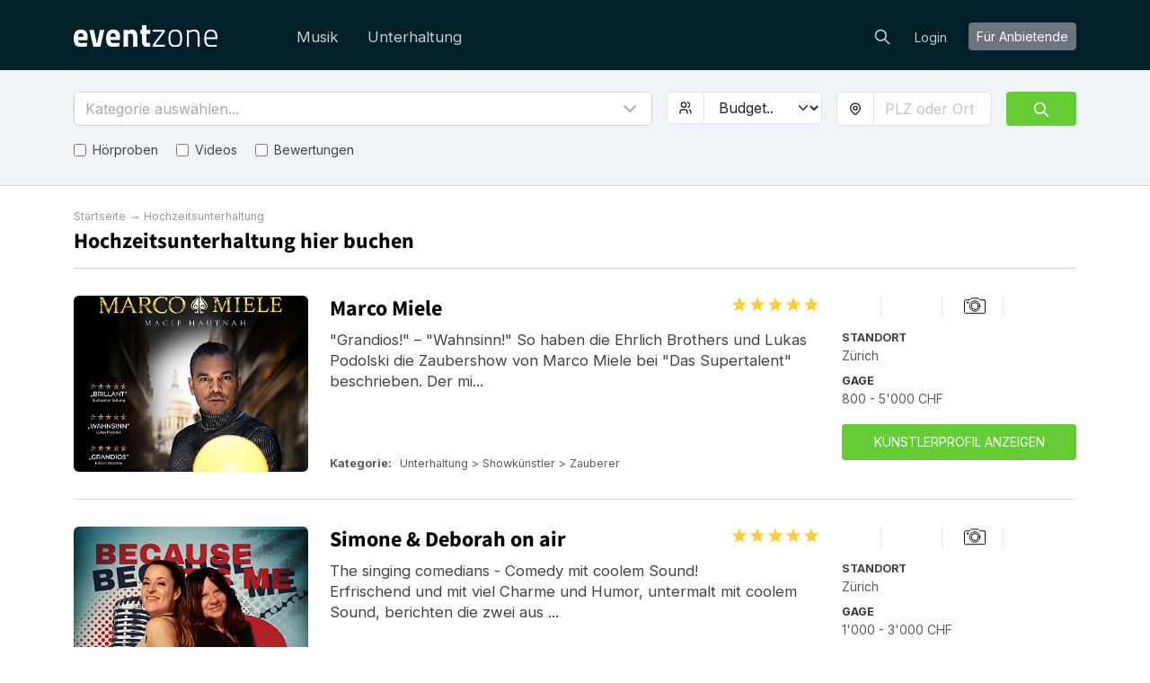

--- FILE ---
content_type: text/html; charset=utf-8
request_url: https://eventzone.ch/hochzeitsunterhaltung
body_size: 39012
content:
<!DOCTYPE html>
<html lang='de-CH'>
<head>
<meta charset='UTF-8'>
<title>Online können Sie Hochzeitsunterhaltung bei Eventzone buchen</title>
<link href='https://fonts.googleapis.com' rel='preconnect'>
<link crossorigin='anonymous' href='https://fonts.gstatic.com' rel='preconnect'>
<link href='https://fonts.googleapis.com/css2?family=Inter:wght@200;300;400;700&amp;display=swap' rel='stylesheet'>

<style>
  /* latin-ext */
  @font-face {
    font-family: 'Source Sans Pro';
    font-style: normal;
    font-weight: 300;
    src: local('Source Sans Pro Light'), local('SourceSansPro-Light'), url(https://fonts.gstatic.com/s/sourcesanspro/v10/toadOcfmlt9b38dHJxOBGDOFnJNygIkrHciC8BWzbCz3rGVtsTkPsbDajuO5ueQw.woff2) format('woff2');
    unicode-range: U+0100-024F, U+1E00-1EFF, U+20A0-20AB, U+20AD-20CF, U+2C60-2C7F, U+A720-A7FF;
    font-display: swap;
  }
  /* latin */
  @font-face {
    font-display: swap;
    font-family: 'Source Sans Pro';
    font-style: normal;
    font-weight: 300;
    src: local('Source Sans Pro Light'), local('SourceSansPro-Light'), url(https://fonts.gstatic.com/s/sourcesanspro/v10/toadOcfmlt9b38dHJxOBGCP2LEk6lMzYsRqr3dHFImA.woff2) format('woff2');
    unicode-range: U+0000-00FF, U+0131, U+0152-0153, U+02C6, U+02DA, U+02DC, U+2000-206F, U+2074, U+20AC, U+2212, U+2215;
  }
  /* latin-ext */
  @font-face {
    font-display: swap;
    font-family: 'Source Sans Pro';
    font-style: normal;
    font-weight: 400;
    src: local('Source Sans Pro Regular'), local('SourceSansPro-Regular'), url(https://fonts.gstatic.com/s/sourcesanspro/v10/ODelI1aHBYDBqgeIAH2zlIa1YDtoarzwSXxTHggEXMw.woff2) format('woff2');
    unicode-range: U+0100-024F, U+1E00-1EFF, U+20A0-20AB, U+20AD-20CF, U+2C60-2C7F, U+A720-A7FF;
  }
  /* latin */
  @font-face {
    font-display: swap;
    font-family: 'Source Sans Pro';
    font-style: normal;
    font-weight: 400;
    src: local('Source Sans Pro Regular'), local('SourceSansPro-Regular'), url(https://fonts.gstatic.com/s/sourcesanspro/v10/ODelI1aHBYDBqgeIAH2zlJbPFduIYtoLzwST68uhz_Y.woff2) format('woff2');
    unicode-range: U+0000-00FF, U+0131, U+0152-0153, U+02C6, U+02DA, U+02DC, U+2000-206F, U+2074, U+20AC, U+2212, U+2215;
  }
  /* latin-ext */
  @font-face {
    font-display: swap;
    font-family: 'Source Sans Pro';
    font-style: normal;
    font-weight: 700;
    src: local('Source Sans Pro Bold'), local('SourceSansPro-Bold'), url(https://fonts.gstatic.com/s/sourcesanspro/v10/toadOcfmlt9b38dHJxOBGO4s1Ux4PuImWPk5fSr6HPL3rGVtsTkPsbDajuO5ueQw.woff2) format('woff2');
    unicode-range: U+0100-024F, U+1E00-1EFF, U+20A0-20AB, U+20AD-20CF, U+2C60-2C7F, U+A720-A7FF;
  }
  /* latin */
  @font-face {
    font-display: swap;
    font-family: 'Source Sans Pro';
    font-style: normal;
    font-weight: 700;
    src: local('Source Sans Pro Bold'), local('SourceSansPro-Bold'), url(https://fonts.gstatic.com/s/sourcesanspro/v10/toadOcfmlt9b38dHJxOBGJkF8H8ye47wsfpWywda8og.woff2) format('woff2');
    unicode-range: U+0000-00FF, U+0131, U+0152-0153, U+02C6, U+02DA, U+02DC, U+2000-206F, U+2074, U+20AC, U+2212, U+2215;
  }
</style>

<script type="application/ld+json">
//<![CDATA[
{
  "@context": "https://schema.org",
  "@graph": [
    {
      "@type": "Organization",
      "@id": "https://eventzone.ch/#org",
      "name": "Eventzone",
      "legalName": "Eventzone",
      "alternateName": "Eventzone",
      "url": "https://eventzone.ch",
      "description": "Eventzone ist die führende Online-Plattform der Schweiz, die Musiker und Entertainer an einem Ort bündelt. Sie macht das Planen von Events für die Nutzerinnen und Nutzer einfach, schnell und kostenlos.",
      "logo": {
        "@type": "ImageObject",
        "url": "/assets/logos/ch/default-44245d2d.svg",
        "width": 256,
        "height": 256
      },
      "foundingDate": "2022-06-23",
      "founder": {
        "@type": "Person",
        "name": "Mogens Birk"
      },
      "areaServed": {
        "@type": "Country",
        "identifier": "CH",
        "name": "Schweiz"
      },
      "address": {
        "@type": "PostalAddress",
        "streetAddress": "Route de Saint-Cergue 24bis",
        "addressLocality": "Nyon",
        "addressRegion": "Vaud",
        "postalCode": 1260,
        "addressCountry": "CH"
      },
      "contactPoint": [
        {
          "@type": "ContactPoint",
          "contactType": "customer support",
          "telephone": "",
          "email": "support@eventzone.ch",
          "url": "https://eventzone.ch/contact",
          "areaServed": {
            "@type": "Country",
            "identifier": "CH",
            "name": "Schweiz"
          },
          "availableLanguage": [
            "de-CH"
          ]
        }
      ],
      "sameAs": [
        "https://www.facebook.com/EventzoneCH"
      ],
      "hasOfferCatalog": {
        "@type": "OfferCatalog",
        "name": "Eventzone services",
        "itemListElement": [
          {
            "@type": "Offer",
            "itemOffered": {
              "@id": "https://eventzone.ch#service-"
            }
          },
          {
            "@type": "Offer",
            "itemOffered": {
              "@id": "https://eventzone.ch#service-musik"
            }
          },
          {
            "@type": "Offer",
            "itemOffered": {
              "@id": "https://eventzone.ch#service-unterhaltung"
            }
          }
        ]
      },
      "mainEntityOfPage": {
        "@id": "https://eventzone.ch/#website"
      }
    },
    {
      "@type": "WebSite",
      "@id": "https://eventzone.ch/#website",
      "url": "https://eventzone.ch",
      "name": "Eventzone",
      "inLanguage": "de-CH",
      "publisher": {
        "@id": "https://eventzone.ch/#org"
      },
      "hasPart": [
        {
          "@id": "https://eventzone.ch/faq#webpage"
        },
        {
          "@id": "https://eventzone.ch/about#webpage"
        },
        {
          "@id": "https://eventzone.ch/musik#webpage"
        },
        {
          "@id": "https://eventzone.ch/unterhaltung#webpage"
        }
      ]
    },
    {
      "@type": "WebPage",
      "@id": "https://eventzone.ch/#webpage",
      "url": "https://eventzone.ch",
      "name": "Eventzone",
      "inLanguage": "de-CH",
      "isPartOf": {
        "@id": "https://eventzone.ch/#website"
      },
      "about": {
        "@id": "https://eventzone.ch/#org"
      },
      "mainEntity": {
        "@id": "https://eventzone.ch/#org"
      }
    },
    {
      "@type": "CategoryCodeSet",
      "@id": "https://eventzone.ch/#service-taxonomy",
      "name": "Eventzone services",
      "hasCategoryCode": [
        {
          "@id": "https://eventzone.ch/#cc-musik"
        },
        {
          "@id": "https://eventzone.ch/#cc-unterhaltung"
        }
      ]
    },
    {
      "@type": "CategoryCode",
      "@id": "https://eventzone.ch/#cc-musik",
      "name": "Musik",
      "codeValue": "musik",
      "inCodeSet": {
        "@id": "https://eventzone.ch/#service-taxonomy"
      }
    },
    {
      "@type": "CategoryCode",
      "@id": "https://eventzone.ch/#cc-unterhaltung",
      "name": "Unterhaltung",
      "codeValue": "unterhaltung",
      "inCodeSet": {
        "@id": "https://eventzone.ch/#service-taxonomy"
      }
    },
    {
      "@type": "Service",
      "@id": "https://eventzone.ch/#service-musik",
      "name": "Musik",
      "serviceType": "Musik",
      "url": "https://eventzone.ch/musik",
      "description": "Eventzone bietet Musiker, Solokünstler, Duos, Bands, DJs, Sänger, Chöre usw. für alle Arten von Events an, mit detaillierten Künstlerprofilen, die Audio-Clips und Kundenbewertungen enthalten, um bei der Auswahl des genau richtigen Künstlers zu helfen.",
      "provider": {
        "@id": "https://eventzone.ch/#org"
      },
      "areaServed": {
        "@type": "Country",
        "identifier": "CH",
        "name": "Switzerland"
      },
      "category": {
        "@id": "https://eventzone.ch/#cc-musik"
      },
      "mainEntityOfPage": {
        "@id": "https://eventzone.ch/musik#webpage"
      }
    },
    {
      "@type": "Service",
      "@id": "https://eventzone.ch/#service-unterhaltung",
      "name": "Unterhaltung",
      "serviceType": "Unterhaltung",
      "url": "https://eventzone.ch/unterhaltung",
      "description": "Finden Sie Komiker, Stand-up-Komiker, Zauberkünstler, Tänzer, Ballonkünstler, Kinderunterhaltung und andere Formen der Unterhaltung für alle Arten von Gesellschaften und Veranstaltungen wie z.B. Hochzeiten, Firmenfeiern, Konferenzen oder Themenpartys.",
      "provider": {
        "@id": "https://eventzone.ch/#org"
      },
      "areaServed": {
        "@type": "Country",
        "identifier": "CH",
        "name": "Switzerland"
      },
      "category": {
        "@id": "https://eventzone.ch/#cc-unterhaltung"
      },
      "mainEntityOfPage": {
        "@id": "https://eventzone.ch/unterhaltung#webpage"
      }
    },
    {
      "@type": "CollectionPage",
      "@id": "https://eventzone.ch/hochzeitsunterhaltung#webpage",
      "url": "https://eventzone.ch/hochzeitsunterhaltung",
      "name": "Hochzeitsunterhaltung",
      "inLanguage": "de-CH",
      "isPartOf": {
        "@id": "https://eventzone.ch/#website"
      },
      "about": {
        "@id": "https://eventzone.ch/#service-hochzeitsunterhaltung"
      },
      "breadcrumb": {
        "@id": "https://eventzone.ch/hochzeitsunterhaltung#breadcrumb"
      },
      "mainEntity": {
        "@id": "https://eventzone.ch/hochzeitsunterhaltung#itemlist"
      },
      "publisher": {
        "@id": "https://eventzone.ch/#org"
      }
    },
    {
      "@type": "BreadcrumbList",
      "@id": "https://eventzone.ch/hochzeitsunterhaltung#breadcrumb",
      "itemListElement": [
        {
          "@type": "ListItem",
          "position": 1,
          "name": "Startseite",
          "item": "https://eventzone.ch/"
        },
        {
          "@type": "ListItem",
          "position": 2,
          "name": "Hochzeitsunterhaltung",
          "item": "https://eventzone.ch/hochzeitsunterhaltung"
        }
      ]
    },
    {
      "@type": "ItemList",
      "@id": "https://eventzone.ch/hochzeitsunterhaltung#itemlist",
      "mainEntityOfPage": {
        "@id": "https://eventzone.ch/hochzeitsunterhaltung#webpage"
      },
      "url": "https://eventzone.ch/hochzeitsunterhaltung",
      "name": "Übersicht über Hochzeitsunterhaltung",
      "itemListOrder": "https://schema.org/ItemListUnordered",
      "numberOfItems": 20,
      "itemListElement": [
        {
          "@type": "ListItem",
          "position": 1,
          "item": {
            "@type": [
              "PerformingGroup",
              "PerformingGroup"
            ],
            "@id": "https://eventzone.ch/rafael-scholten#provider",
            "name": "Zauberer Rafael Scholten",
            "url": "https://eventzone.ch/rafael-scholten",
            "description": "Sind Sie auf der Suche nach etwas Besonderem, um Ihre Gäste zu unterhalten?\r\nWie wäre es mit einem Europäischen Magie-Champion wie Rafael?\r\n\r\nEr wird einen Orangenbaum in Sekundenschnelle wachsen lassen, Mobiliar zum Fliegen bringen, Spielkarten materialisieren sich und Ihre Gedanken sind kein Geheimnis.  Rafael werden Ihre Gäste zum Staunen bringen.\r\n\r\nRAFAEL IST DER ZAUBERER FÜR PRIVAT UND FIRMEN VERANSTALTUNGEN \r\n\r\nBEKANNT AUS DEM FESTIVAL INTERNATIONAL DU CIRQUE DE MONTE-CARLO \r\nDie Magie ist meine Leidenschaft, meine grösste Motivation im Leben. Ich versuche jeden Tag kreative und neue Wege zu finden, um das Publikum für einen Moment träumen zu lassen. Die Magie spornt mich mit jedem neuen Projekt an, besser zu werden, anders zu denken und die beste Version von mir selbst zu werden.  Diese Leidenschaft möchte ich mit Ihnen teilen.  \r\n Rafael Scholten\r\n\r\nBÜHNENSHOW\r\nErwarten Sie seine erstaunlichste und spannendste Magie.\r\nEr wird einen Orangenbaum in Sekundenschnelle wachsen lassen, Mobiliar zum Fliegen bringen, Spielkarten materialisieren sich und Ihre Gedanken sind kein Geheimnis.  In diesem immer eleganten vorstellung werden alle Gäste involviert. Es beinhaltet Interaktion, Humor, Gedanken lesen und viel unvorstellbare Magie und Wunderbare Kuriositäten.  \r\nBühnenshows sind seine Spezialität und werden Ihre Gäste zum Staunen bringen. \r\n\r\nTISCHZAUBEREI \r\nRafael befindet sich zwischen Ihren Gästen, zum Beispiel bei Ihrer Firmenfeier, Hochzeit, Privatfeier, etc. und verzaubert sie mit kleinen Wundern. Ob mit Karten, Mentalismus, Feuer, Münzen und vielleicht auch Ihrer Uhr. Dies ist eine interaktive Form der magischen Unterhaltung: kleine Dinge, die auf grosse Resonanz stossen und über die Ihre Gäste lange reden werden.",
            "image": "https://res.cloudinary.com/db2o7exxf/image/upload/c_fill,e_sharpen:100,f_auto,fl_strip_profile,g_faces:center,h_190,q_auto:eco,w_285/v1626431745/ygjunsmu6z2t70uym6wm?_a=BACHbCGT",
            "aggregateRating": {
              "@type": "AggregateRating",
              "ratingValue": "5.0",
              "reviewCount": "6",
              "ratingCount": "6"
            },
            "makesOffer": {
              "@type": "Offer",
              "offeredBy": {
                "@id": "https://eventzone.ch/rafael-scholten#provider"
              },
              "priceSpecification": {
                "@type": "PriceSpecification",
                "minPrice": 800,
                "maxPrice": 1500,
                "priceCurrency": "CHF"
              }
            },
            "location": {
              "@type": "Place",
              "name": "St. Gallen",
              "address": {
                "@type": "PostalAddress",
                "addressLocality": "St. Gallen",
                "addressCountry": "Switzerland"
              }
            }
          }
        },
        {
          "@type": "ListItem",
          "position": 2,
          "item": {
            "@type": [
              "PerformingGroup",
              "PerformingGroup"
            ],
            "@id": "https://eventzone.ch/eurodancers#provider",
            "name": "Eurodancers",
            "url": "https://eventzone.ch/eurodancers",
            "description": "Erfolgreiche Show- und Cheerdancegruppe und amtierender Schweizer Meister im Cheerdance. Die Tänzerinnen zeigen mitreissende Shows (Cheerdance-, Latino-, Swiss-, Cowboy-, Bollywood-, Musical - Show uvm.) und begeistern seit über 17 Jahren das Publikum.\n\nDie Eurodancers bestehen seit 2008 und sind amtierender 17-Facher Schweizer Meister im Cheerdance. In ihrer Sportart zählen sie zu den Top Teams in Europa und erreichten bereits zahlreiche Top10 Platzierungen an Internationalen Wettkämpfen (Vize-Europameister). Die Showtanzgruppe können Sie für verschiedenste Events buchen, ob Produktpräsentation, Firmenevent, Sportanlass, Galadinner, Preisverleihung, Party, Messe uvm. sie sind flexibel einsetzbar und reissen das Publikum mit.",
            "image": "https://res.cloudinary.com/db2o7exxf/image/upload/c_fill,e_sharpen:100,f_auto,fl_strip_profile,g_faces:center,h_190,q_auto:eco,w_285/v1741597305/zdixvown29ozoq9adfsl?_a=BACHbCGT",
            "makesOffer": {
              "@type": "Offer",
              "offeredBy": {
                "@id": "https://eventzone.ch/eurodancers#provider"
              },
              "priceSpecification": {
                "@type": "PriceSpecification",
                "minPrice": 300,
                "maxPrice": 3500,
                "priceCurrency": "CHF"
              }
            },
            "location": {
              "@type": "Place",
              "name": "Zürich",
              "address": {
                "@type": "PostalAddress",
                "addressLocality": "Zürich",
                "addressCountry": "Switzerland"
              }
            }
          }
        },
        {
          "@type": "ListItem",
          "position": 3,
          "item": {
            "@type": [
              "PerformingGroup",
              "PerformingGroup"
            ],
            "@id": "https://eventzone.ch/zauberer-bortini#provider",
            "name": "Zauberer Bortini",
            "url": "https://eventzone.ch/zauberer-bortini",
            "description": "Die perfekte Wahl für Ihren Anlass!\nZaubershow / Tischzauberer\nAls erfahrener schweizer Zauberer biete ich Ihnen meine magische Unterhaltung an, die Ihre Feier unvergesslich macht.\nIch verbinde Zauberkunst mit modernen Elementen und beziehe Ihr Publikum aktiv in die Show ein. Somit wird Ihr Event zum vollen Erfolg. \nEs entstehen schöne Momente des Staunens und Lachens,  worüber Ihre Gäste noch lange sprechen werden. \nMeine Spezialitäten:\n-Zaubershows \n-Tischzauberei hautnah \n-Hütchenspieler \n-Kinderzauberer\nBuchen Sie mich für: \nGeburtstagsfest, Privatfeier, Eröffnung,   Jubiläumsanlass, Familienfest, Hochzeit,\nGeschäftsanlass, Seniorenfest,  Vereinsanlass, Strassenfest, Schulfest, Kindergeburtstag,  Themenabend und Events aller Art. (5-250 Personen)\nd/e/i /schweizerdeutsch\n",
            "image": "https://res.cloudinary.com/db2o7exxf/image/upload/c_fill,e_sharpen:100,f_auto,fl_strip_profile,g_faces:center,h_190,q_auto:eco,w_285/v1768378499/jawfsg6x0adfgun5byg7?_a=BACHbCGT",
            "aggregateRating": {
              "@type": "AggregateRating",
              "ratingValue": "5.0",
              "reviewCount": "9",
              "ratingCount": "9"
            },
            "makesOffer": {
              "@type": "Offer",
              "offeredBy": {
                "@id": "https://eventzone.ch/zauberer-bortini#provider"
              },
              "priceSpecification": {
                "@type": "PriceSpecification",
                "minPrice": 450,
                "maxPrice": 1500,
                "priceCurrency": "CHF"
              }
            },
            "location": {
              "@type": "Place",
              "name": "Luzern",
              "address": {
                "@type": "PostalAddress",
                "addressLocality": "Luzern",
                "addressCountry": "Switzerland"
              }
            }
          }
        },
        {
          "@type": "ListItem",
          "position": 4,
          "item": {
            "@type": [
              "PerformingGroup",
              "PerformingGroup"
            ],
            "@id": "https://eventzone.ch/wen-schnellzeichner#provider",
            "name": "Wen-Schnellzeichner",
            "url": "https://eventzone.ch/wen-schnellzeichner",
            "description": "Ich zeichne live Porträts Ihrer Gäste – individuell und in nur 5 Minuten.\nIdeal für Events, Messen und Hochzeiten.\n\nEVENTS (Firmenfeier · Jubiläum · Geburtstag · Private Party)\nLive gezeichnete Porträts sorgen für besondere Unterhaltung und bleibende Eindrücke.\nMachen Sie Ihr Event zu einem echten Highlight.\n\nMESSEN\nIhr Messestand als Publikumsmagnet.\nIch ziehe Besucher an, schaffe Aufmerksamkeit und sorge für Unterhaltung – effizient und wirkungsvoll.\nSo bleibt Ihr Stand im Gedächtnis.\n\nHOCHZEITEN\nPersönliche Erinnerungen, live gezeichnet.\nIch porträtiere Ihre Gäste vor Ort – schnell, charmant und mit künstlerischem Feingefühl.\nEin besonderes Highlight, das bleibt – auf Papier und im Herzen. ",
            "image": "https://res.cloudinary.com/db2o7exxf/image/upload/c_fill,e_sharpen:100,f_auto,fl_strip_profile,g_faces:center,h_190,q_auto:eco,w_285/v1767793893/tyvtmkxpgoa2mdto1ngj?_a=BACHbCGT",
            "makesOffer": {
              "@type": "Offer",
              "offeredBy": {
                "@id": "https://eventzone.ch/wen-schnellzeichner#provider"
              },
              "priceSpecification": {
                "@type": "PriceSpecification",
                "minPrice": 1000,
                "maxPrice": 4000,
                "priceCurrency": "CHF"
              }
            },
            "location": {
              "@type": "Place",
              "name": "Zürich",
              "address": {
                "@type": "PostalAddress",
                "addressLocality": "Zürich",
                "addressCountry": "Switzerland"
              }
            }
          }
        },
        {
          "@type": "ListItem",
          "position": 5,
          "item": {
            "@type": [
              "PerformingGroup",
              "PerformingGroup"
            ],
            "@id": "https://eventzone.ch/agnes-karikaturen#provider",
            "name": "Agnes Karikaturen",
            "url": "https://eventzone.ch/agnes-karikaturen",
            "description": "Die bekannte Künstlerin zeichnet ihre Gäste von der schönsten Seite als positiv-fröhliche Aquarellcartoons. Die Zeichnung kann mit einem Hintergrund ergänzt werden, z.B. Hobby, Haustier oder das Eventmotto. Ein Farbbild einer Person (Format A4) dauert rund 6 - 15 Minuten. Agnes Avagyan steht gerne vor Publikum auf der Bühne und hat Freude daran, mit Menschen zu kommunizieren. Mit ihrer herzlichen Art bricht sie schnell das Eis und schafft Vertrauen bei den Gästen. \n\nAgnes zeichnet seit über einem Jahrzehnt schweizweit an unzähligen Firmenevents, Weihnachtsessen, Messeevents, Jubiläumsfeiern, Geburtstagsparties, Hochzeitsfeiern und Firmensitzungen. Mit ihrer Visualizer-Kamera kann der Zeichnungsprozess mit einem Beamer live auf Leinwand übertragen werden. Während einem Essen kann die Künstlerin ab Foto zeichnen. Die Porträtzeichnungen stellen die Gäste in den Mittelpunkt und bringen die Menschen miteinander ins Gespräch. Auch wenn nicht sämtliche Leute gezeichnet werden können, freuen sich alle, dabei zuschauen zu können. Karikaturen eignen sich hervorragend, um Gruppenmitglieder originell in Szene zu setzen, z.B. mit einem Hobby oder einem Motto. Diese dezente, geräuschlose Form der Unterhaltung ist ein Hit und eine Bildschirmübertragung lohnt sich auch für kleine Gruppen. Die Gäste können sich ungestört unterhalten. \n\nDas Zeichnungspapier kann mit einem handgemalten Logo bedruckt werden. Ein Gaudi ist das Montagsmaler, bei dem zum Anlass passende Begriffe und Sprichwörter erraten werden müssen. Bei einer Live-Visualisierung zeichnet Agnes die vorher abgesprochenen Motive begleitend zu einer Vortragsrede oder hält bei einem Geschäftsmeeting eine Besprechung als Visual Protocol / Graphic Recording fest. Bei privaten Feiern beliebt ist das Wunschalbum, in dem die Gäste ihre Glückwünsche in Sprechblasen bei ihren Porträtzeichnungen notieren. \n\nAgnes Avagyan kann mit beiden Händen gleichzeitig und unabhängig voneinander zeichnen. Auf Wunsch sorgt Agnes mit dieser kurzen Zweihandshow als originelle Beigabe für Abwechslung. Sie erhielt dafür in der Vergangenheit in Armenien Einträge im russische Buch der Rekorde. \n\nBiographie \nAgnes schloss ihr Studium in klassischer Kunst / Fine Arts an der staatlichen Kunstakademie in Jerewan, Armenien ab. Sie illustrierte Kinderbücher, arbeitete für Zeitungen und Newsmagazine, engagierte sich in ihrer alten Heimat als politische Karikaturistin gegen Korruption und gewann grosse internationale Zeichnungswettbewerbe. Seit 2006 lebt sie in der Schweiz. Weitere Details zu Agnes Biografie befinden sich auf Wikipedia.",
            "image": "https://res.cloudinary.com/db2o7exxf/image/upload/c_fill,e_sharpen:100,f_auto,fl_strip_profile,g_faces:center,h_190,q_auto:eco,w_285/v1761034526/jbz9m5eeed9qinuo5wwr?_a=BACHbCGT",
            "makesOffer": {
              "@type": "Offer",
              "offeredBy": {
                "@id": "https://eventzone.ch/agnes-karikaturen#provider"
              },
              "priceSpecification": {
                "@type": "PriceSpecification",
                "minPrice": 800,
                "maxPrice": 2500,
                "priceCurrency": "CHF"
              }
            },
            "location": {
              "@type": "Place",
              "name": "Kriens",
              "address": {
                "@type": "PostalAddress",
                "addressLocality": "Kriens",
                "addressCountry": "Switzerland"
              }
            }
          }
        },
        {
          "@type": "ListItem",
          "position": 6,
          "item": {
            "@type": [
              "PerformingGroup",
              "PerformingGroup"
            ],
            "@id": "https://eventzone.ch/samba-taenzerinnen1#provider",
            "name": "Akrobatin Corinne",
            "url": "https://eventzone.ch/samba-taenzerinnen1",
            "description": "Programmbeschrieb\n\nCorinne bietet eine Mischung aus Akrobatik und Tanz. Mit viel Grazie und Eleganz verführt Sie Corinne Mathis in eine sinnliche Welt der Artistik. Zu Ihren Spezialgebieten gehören Handstand-Equilibristik, Kontorsion, Vertical Dance (Pole-Akrobatik) und Hand auf Hand.\n\nSie ist mehrfache Schweizermeisterin in der Akrobatik und international mit Artistenpreisen ausgezeichnet.\n\nNeben diesen Highlights besticht Corinne mit ihrer einzigartigen Ausstrahlung, verschiedensten Tanzstils und einer atemberaubenden Luftring-Nummer, Lollipop. Die artistischen Nummern können mit Zuschauerintegrationen, Breakdance, HipHop und Modern/Heels ergänzt werden.\n\nOb eine reine Zirkusnummer oder ein längeres Programm, beispielsweise für Firmenanlässe, Strassenshows oder Walk-In Acts – Corinne ist sehr flexibel. Ausserdem arbeitet sie in verschiedenen Partner-Projekten wie Akrobatik,Tanz mit Livemusik, Tanzshows, Akrobatik-Duo’s, Tango-Partnering und Rock’n’Roll Partnering. \n\nIhr Angebot besticht mit verschiedensten Akrobatik- und Tanzshows Dauer zwischen 5-30 Minuten. Ob Solo, im Duett oder in einer Gruppenformation. Corinne begeistert mit Ihren Profi-Tänzern und Artisten in diversen Projekten und Variationen. Solo-Programme: Handstand-Equilibristik „The Swan“ \n\nCorinne liebt es mit meinem Körper die Physikalischen und Biologischen Grenzen zu verschieben. Akrobatik, Kontorsion und Tanz sind Ihre Mittel um sich auf der Bühne auszudrücken. Die mit viel Aufwand erarbeiteten Fähigkeiten nutzt Sie zusammen mit Ihrer Ausstrahlung und Begeisterung um das Publikum zu verzaubern.\n\nUrban Comedy Acrobatic „The Clown“ \nEine Mischung aus Breakdance, Comedy und Handstand-Akrobatik. Die sympathische Tänzerin und Artistin rockt die Bühne mit viel Schalk, integriert das Publikum und leitet mit einer poetischen Geschichte über in Ihren Handstand-Equilibristik Act „The Clown“. \n\nVertical Dance „The Street Lamp“\nMit unglaublicher Beweglichkeit und Kraft hebelt Corinne scheinbar das Gesetz der Gravitation aus. Hochstehende Akrobatik an einer Strassenlaterne verbindet sie mit Tanzelementen und bringt das Publikum zum Stauen.\n\nDuo-Programme: \n\nBurlesque oder Heels Show \nSexy und Feminin, verführerisch und temperamentvoll. Aareagentur, stellt Ihnen gerne die perfekte Show für Ihren Anlass mit den besten Tänzerinnen und Artistinnen zusammen. Atemberaubende Tanzshows kombiniert mit Akrobatik auf höchstem Niveau, lassen die Zuschauerherzen höher schlagen. \n\nRockabilly Show \nSpritzig, voller Leichtigkeit und mit viel Humor, fegen Corinne & ihr Tanzparner mit Ihrer Rockabilly Tanzshow über das Parkett. Sie lassen für Sie die 50er & 60er Jahre wieder aufleben. Heisse Rock’n’Roll Tanzschritte mit akrobatischen Einlagen bringen jeden Event in Schwung.\n\nTempting Tango\nVerführerisch, spektakulär und modern. Argentinisches Feuer verschmilzt mit Contemporary- und Akrobatik-Elementen zu einem hochklassigen Tanzduett. Corinne & Henry überzeugen mit Ihrer bestechenden Ausstrahlung und mit einzigartigem Temperament.Urban Dance Show HipHop, Breakdance und Akrobatik.\n\nEine Fusion aus urbanen Tanzstilen mit Zirkusartistik durchbricht alle Grenzen und Regeln. Diese Show besticht durch viel Energie und Körperbeherrschung. Fette Beats und krasse Skills bringen jedes Publikum zum toben. Die Tänzer rocken wortwörtlich die Bühne und bringen diese zum Beben.\nInfos\nAnzahl Gäste: \tUmbegrenzt\nBenötigte Infrastruktur:\tBühne, PA - Anlage & Beleuchtung - nach Absprache\nSprachen:\tNonverbal mit Moderation in Deutsch, Englisch, Italienisch, Französisch\nEinsatzgebiet:\tGanze Schweiz und Europa\nKleiner Auszug - Ausbildung - Weiterbildung\n\nCorinne ist mehrfache Schweizermeisterin in der Akrobatik und international mit Artistenpreisen ausgezeichnet. Diverse Nationale und Internationale Tanzausbildungen mit mehrjähriger Bühnenerfahrung. Eine Mischung aus Akrobatik und Tanz. Mit viel Grazie und Eleganz verführt Sie Corinne Mathis in eine sinnliche Welt der Artistik. Zu Ihren Spezialgebieten gehören Handstand-Equilibristik, Kontorsion, Vertical Dance (Pole-Akrobatik) und Hand auf Hand.\n\nNeben diesen Highlights besticht Corinne mit ihrer einzigartigen Ausstrahlung, verschiedensten Tanzstils und einer atemberaubenden Luftring-Nummer/Lollipop. Die artistischen Nummern können mit Zuschauerintegrationen, Breakdance, HipHop und Modern ergänzt werden. Ob eine reine Zirkusnummer oder ein längeres Programm, beispielsweise für Firmenanlässe, Strassenshows oder Walk-In Acts – Corinne ist sehr flexibel!\nReferenzen\n\nRossfeld, Abteilung Wohnen und Tagesstruktur ⭐⭐⭐⭐⭐\nGuten Tag Frau Zwahlen\nIch hoffe, es geht Ihnen gut. Der Auftritt von Corinne Mathis ist schon einige Tage Geschichte. Noch heute sprechen die Klient:Innen darüber. Sie waren sehr fasziniert und beeindruckt. Die gewählten Worte und die Darbietungen von Corinne waren schlicht und einfach genial. Vielen Dank für die Vermittlung. Ich habe auch ihr direkt ein sehr positives Feedback gegeben. Darf ich kurz nachfragen, ob die beiden Rechnungen für diesen Auftritt durch unsere Finanzabteilung beglichen sind? Danke für ein Feedback. Herzliche Grüsse, Daniel Pulver Stiftung Schulungs- und Wohnheime\n\nCasino Bad Ragaz AG, CH-7310 Bad Ragaz ⭐⭐⭐⭐⭐\nLiebe Frau Zwahlen, Die Zusammenarbeit mit Corinne Mathis und ihrem Partner Remo war mir und dem gesamten Team des Silvesterabends eine grosse Freude.Die beiden Shows von Corinne haben unsere Silvesterparty und die Stimmung im Casino Bad Ragaz erheblich aufgewertet. Vielen Dank Frau Zwahlen, dass wir dank Ihnen immer wieder spannende Künstler*innen und Persönlichkeiten bei uns begrüssen dürfen. Ich wünsche Ihnen ein gesundes 2025. Herzliche Grüsse Alexandra Marmet, Sachbearbeiterin Marketing \n\nFritschifest, 08.06.2024 ⭐⭐⭐⭐⭐\nLiebe Aareagentur, KünstlerInnen und MusikerInnen \nDANKE...dass ihr mit euren Darbietungen am Fritschi Fäscht am 8.06.2024, die Gäste zum Schmunzeln, Staunen, Klatschen und Mitmachen animiert habt.  DANKE...für eure Flexibilität und Spontaneität. Am Nachmittag hat uns das Wetter extrem beschäftigt und am Abend waren wir nervös, ob das Gewitter den Drohnen die Show stiehlt. Zudem wollten die Gäste länger beim Apéro verweilen, was den Zeitplan von Anfang an durcheinanderbrachte. Auch nach der Drohnenshow war der Besucherstrom anders als erwartet. Aber ihr habt spontan und selbständig Lösungen gefunden, miteinander geredet und so den Gästen ein tolles Erlebnis bereitet.  DANKE...dass ihr selbst gut gelaunt wart. Eure gute Laune hat sich definitiv auf die Gäste übertragen.  Ihr habt das Fritschi Fäscht zu einem würdigen und wunderschönen Anlass gemacht. DANKE  Bis in 25 Jahren, Liebe Grüsse Roger Lütolf\n\nStiftung Kinder Jugendpsychiatrische Dienste Brühlgasse 35 / 37, 9004 St.Gallen⭐⭐⭐⭐⭐\nGuten Tag Frau Zwahlen, Wir waren mit dem Auftritt von Frau Corinne Mathis sehr zufrieden. Ich habe sowohl von der Geschäftsleitung wie auch von Mitarbeitenden positive Rückmeldung erhalten. Gerne werde ich die Agentur sowie Frau Mathis weiterempfehlen. Freundliche Grüsse Eugenia Licata\n\nFurrer Events ⭐⭐⭐⭐⭐\nLiebe Frau Zwahlen, Liebe Corinne, Ein grosses Kompliment an Dich und Aareagentur. Ihr wart Super & habt alle BesucherInnen mit eurem Können & Talent begeistert. Danke auch besonders dir für die gesamte Organisation, Koordination sowie die genaue Abklärung und Umsetzung unserer Wünsche. Ich habe die Zusammenarbeit mit Dir und Aareagentur sehr geschätzt und konnte mich auf Euch verlassen und vertrauen, dass alles läuft. & ihr habt es perfekt getroffen 👏✨Auch vielen Dank für die regelmässigen Updates & Videos – sieht super aus 😊 Gerne auf ein anderes Mal 😊Vielen lieben Dank und Grüsse, Tanja Bergamin Projektleiterin\nWeitere Angebote\n\nSolo Akrobatik & Tanz\nAkrobatik mit Livemusik\nDuo Akrobatik Sensual Bala\n",
            "image": "https://res.cloudinary.com/db2o7exxf/image/upload/c_fill,e_sharpen:100,f_auto,fl_strip_profile,g_faces:center,h_190,q_auto:eco,w_285/v1764951678/ljfe0ai669ktkijnzofi?_a=BACHbCGT",
            "makesOffer": {
              "@type": "Offer",
              "offeredBy": {
                "@id": "https://eventzone.ch/samba-taenzerinnen1#provider"
              },
              "priceSpecification": {
                "@type": "PriceSpecification",
                "minPrice": 1000,
                "maxPrice": 2500,
                "priceCurrency": "CHF"
              }
            },
            "location": {
              "@type": "Place",
              "name": "Zürich",
              "address": {
                "@type": "PostalAddress",
                "addressLocality": "Zürich",
                "addressCountry": "Switzerland"
              }
            }
          }
        },
        {
          "@type": "ListItem",
          "position": 7,
          "item": {
            "@type": [
              "PerformingGroup",
              "PerformingGroup"
            ],
            "@id": "https://eventzone.ch/lorios#provider",
            "name": "Lorios",
            "url": "https://eventzone.ch/lorios",
            "description": "Sympathisch, humorvoll und mit einer ausgewogenen Prise Ironie! Zauberer Lorios beherrscht seine Zauberkunst hautnah unter Ihren Gästen, sowie auf der Bühne vor grossem Publikum. Die perfekte Auflockerungen für Ihr nächster Event! \n\n𝙏𝙄𝙎𝘾𝙃𝙕𝘼𝙐𝘽𝙀𝙍𝙀𝙄𝙀𝙉\nZauberkunst ganz nah, persönlich & sympathisch! Die Gäste können dem Zauberer einmal ganz genau auf die Finger schauen. Lorios wandert von Tisch zu Tisch und zaubert direkt aus seiner Tasche. Die Gäste werden charmant in ein Gespräch verwickelt und magisch unterhalten. Die Tischzauberei ist ideal für Apéros, am Tisch zwischen den Gängen oder für Ihre nächster Gross-Event!\n\n𝙎𝙏𝘼𝙉𝘿 𝙐𝙋 𝙕𝘼𝙐𝘽𝙀𝙍𝙎𝙃𝙊𝙒\nLorios zeigt verblüffende Zaubereien, bei der nicht nur gestaunt, sondern auch herzhaft gelacht werden darf. Die Zuschauer werden dabei interaktiv in die Zauberei mit einbezogen. Es entstehen witzige und zauberhafte Momente, die noch lange in Erinnerung bleiben!\n\n𝘙𝘌𝘍𝘌𝘙𝘌𝘕𝘡𝘌𝘕:\nTEDx, Die Schweizerische Post, Die Mobiliar, MIGROS, COOP, Thurgauer Kantonal Bank, AXA, American Express, Cliag AG, Janssen, Swiss Casinos, Universität Zürich, Bruno's Best, Migros Bank und noch viele weitere zufriedenen Kunden Schweizweit!",
            "image": "https://res.cloudinary.com/db2o7exxf/image/upload/c_fill,e_sharpen:100,f_auto,fl_strip_profile,g_faces:center,h_190,q_auto:eco,w_285/v1723727358/uicizreugmvhg2us5yi6?_a=BACHbCGT",
            "aggregateRating": {
              "@type": "AggregateRating",
              "ratingValue": "4.8",
              "reviewCount": "6",
              "ratingCount": "6"
            },
            "makesOffer": {
              "@type": "Offer",
              "offeredBy": {
                "@id": "https://eventzone.ch/lorios#provider"
              },
              "priceSpecification": {
                "@type": "PriceSpecification",
                "minPrice": 500,
                "maxPrice": 2500,
                "priceCurrency": "CHF"
              }
            },
            "location": {
              "@type": "Place",
              "name": "Schaffhausen",
              "address": {
                "@type": "PostalAddress",
                "addressLocality": "Schaffhausen",
                "addressCountry": "Switzerland"
              }
            }
          }
        },
        {
          "@type": "ListItem",
          "position": 8,
          "item": {
            "@type": [
              "PerformingGroup",
              "PerformingGroup"
            ],
            "@id": "https://eventzone.ch/marco-miele#provider",
            "name": "Marco Miele",
            "url": "https://eventzone.ch/marco-miele",
            "description": "\"Grandios!\" – \"Wahnsinn!\" So haben die Ehrlich Brothers und Lukas Podolski die Zaubershow von Marco Miele bei \"Das Supertalent\" beschrieben. Der mit dem Merlin Award ausgezeichnete Magier und Mentalist, der bereits bei „Italia’s Got Talent“ das Finale verzauberte, entführt sein Publikum auf eine faszinierende Reise in die Welt der Magie – außergewöhnlich, vielseitig und unvergesslich.\n\nAls Magier und Mentalist berührt und erstaunt Marco Miele seine Zuschauer auf eine besondere, außergewöhnliche, geheimnisvolle Weise. Er zaubert nicht etwa den weißen Hasen aus dem Hut, nein, Marco Miele nimmt seine Zuschauer mit auf eine spannende Reise in die wahre Welt der Magie.\nMarco Mieles Auftritte sind weltweit möglich, in deutscher, italienischer, spanischer und englischer Sprache.\n\nMit Mentalist und Hypnotiseur Marco Miele wird Ihre Veranstaltung zum unvergesslichen Erlebnis. Ihre Kunden, Geschäfts¬partner und Freunde befinden sich inmitten eines magischen Happe¬nings! Sie erleben geheim¬nis¬volle Momente der Magie, rätseln über den unbegreiflichen Zauber des Gedanken-lesens, tauchen in das Abenteuer der Hypnose ein.\n\nEr ist Preisträger des Merlin Awards, der international renommiertesten Auszeichnung unter Magiern.\nBei der TV-Show „Italia’s Got Talent“ 2020 verblüffte, berührte und begeisterte er die Jury, sowie das Publikum, welches ihn als einzigen Magier ins Finale wählte. 2021 war er beim deutschen Pendant „Das Supertalent“ zu sehen und sorgte mit seinen einzigartigen Zauberacts für Hochstimmung bei der Jury und Standing Ovations bei den Zuschauern.\n\nRepertoire\n\nGEDANKENLESEN\n\nGedanken eines Zuschauers werden auf unerklärliche Weise an eine andere Person übertragen … wie ist das nur möglich?\n\nAllein durch das Berühren der Hände, erkennt Marco Miele, an welches Musikstück ein Zuschauer gerade denkt – und spielt es sogleich auf dem Piano … wie ist das nur möglich?\n\nGegenstände verschwinden plötzlich und tauchen an anderer Stelle wieder auf … wie ist das nur möglich?\n\nCLOSE UP\n\nHautnah erleben die Zuschauer die Kraft der Magie, begeben sich durch Hypnose z. B. auf eine Reise zurück ins 18. Jahrhundert und erfahren dort neue, überraschende Dinge … wie ist das nur möglich?\n\nAls Close-up-Magier unterhält er Ihre Gäste auf Ihrem Empfang, während Ihrer Veranstaltung sowie vor oder nach einem festlichen Galadinner.\n\nEr lockert die Stimmung im Saal und bringt die Menschen miteinander ins Gespräch. Er erheitert und erstaunt sie mit seiner charmanten Art. Sein Close-up ist mehr als Entertainment … es ist Magie.\n\nEVENTS\n\nMarco Miele können Sie für Ihr Firmenevent, Ihre Party oder Ihre Hochzeit als Show-Act oder als Walk-Around buchen.\n\nBÜHNE\n\nOb Privatfeier oder Firmenevent, ob draußen oder drinnen, ob eine Bühne vorhanden ist oder ein Festsaal – mit seiner charismatischen Präsenz verzaubert Marco Miele Ihre Gäste und natürlich Sie selbst. Hinzu kommt, dass Marco vier Sprachen spricht und somit auch spanisch-, italienisch- und englischsprachiges Publikum auf seine Kosten kommt.\n\nLassen Sie sich auf das Abenteuer ein, von Magier Marco Miele unterhalten, verwirrt, erstaunt und fasziniert zu werden. Mit Straßenzauberei, Tischzauberei, Kartenkunst, Bühnenmagie, Hypnose oder einem Ausflug in parapsychologische Gefilde – Magier Marco Miele beherrscht die gesamte Klaviatur der Zauberkunst.",
            "image": "https://res.cloudinary.com/db2o7exxf/image/upload/c_fill,e_sharpen:100,f_auto,fl_strip_profile,g_faces:center,h_190,q_auto:eco,w_285/v1731082416/n2wq6hu8ftxlrpgxhkqm?_a=BACHbCGT",
            "aggregateRating": {
              "@type": "AggregateRating",
              "ratingValue": "5.0",
              "reviewCount": "1",
              "ratingCount": "1"
            },
            "makesOffer": {
              "@type": "Offer",
              "offeredBy": {
                "@id": "https://eventzone.ch/marco-miele#provider"
              },
              "priceSpecification": {
                "@type": "PriceSpecification",
                "minPrice": 800,
                "maxPrice": 5000,
                "priceCurrency": "CHF"
              }
            },
            "location": {
              "@type": "Place",
              "name": "Zürich",
              "address": {
                "@type": "PostalAddress",
                "addressLocality": "Zürich",
                "addressCountry": "Switzerland"
              }
            }
          }
        },
        {
          "@type": "ListItem",
          "position": 9,
          "item": {
            "@type": [
              "PerformingGroup",
              "PerformingGroup"
            ],
            "@id": "https://eventzone.ch/duosenf#provider",
            "name": "DuoSenf",
            "url": "https://eventzone.ch/duosenf",
            "description": "Komische Kellner, Skurriler Gast, falsche Musikerin, Referent, Securiatas und Stand up Comedy\r\n\r\nGerne geben wir mit unseren Figuren an Ihrem Anlass unseren Senf dazu. Ob mild, medium oder forte, wir würzen und kreieren eigens auf Ihre Bedürfnisse ein spielerisches Menü sondergleichen.",
            "image": "https://res.cloudinary.com/db2o7exxf/image/upload/c_fill,e_sharpen:100,f_auto,fl_strip_profile,g_faces:center,h_190,q_auto:eco,w_285/v1531908067/neerx9kftjencawgbm5v?_a=BACHbCGT",
            "aggregateRating": {
              "@type": "AggregateRating",
              "ratingValue": "4.9",
              "reviewCount": "11",
              "ratingCount": "11"
            },
            "makesOffer": {
              "@type": "Offer",
              "offeredBy": {
                "@id": "https://eventzone.ch/duosenf#provider"
              },
              "priceSpecification": {
                "@type": "PriceSpecification",
                "minPrice": 1000,
                "maxPrice": 3000,
                "priceCurrency": "CHF"
              }
            },
            "location": {
              "@type": "Place",
              "name": "Grüningen",
              "address": {
                "@type": "PostalAddress",
                "addressLocality": "Grüningen",
                "addressCountry": "Switzerland"
              }
            }
          }
        },
        {
          "@type": "ListItem",
          "position": 10,
          "item": {
            "@type": [
              "PerformingGroup",
              "PerformingGroup"
            ],
            "@id": "https://eventzone.ch/fritz-mack#provider",
            "name": "Fritz Mack",
            "url": "https://eventzone.ch/fritz-mack",
            "description": "Jonglage - Akrobatik - Feuershow - Walk-Act\nDer vielseitige Artist zeigt verschiedene Shows und Nummern. \nIm Programm:\n- Feuershow\n- Keulen-Jonglage\n- Diabolo\n- Handstand-Akrobatik\n- Gaukelei\n- Walking-Acts\nFür größere Veranstaltungen auch im Duo oder Trio\n\nAus dem Programm:\n\nTOCCATA in FLAMMEN\nEine Feuershow zu klassischer Musik in teils klassischer, teils rockiger Interpretation - dramatisch und fetzig! Mit Fackeljonglage, Feuerstab, Swinging, Feuerschlucken und großen Stichflammen beim furiosen Finale.\n Ca.20 min\n\nCOMEDY-VARIETÉ\nArtistik zum Lachen - Comedy zum Staunen\nJonglage, Diabolo, Handstand, Einrad, Feuer und mehr. Jonglage mit Keulen und Diabolo, kleines und hohes Einrad, Akrobatik und viel Witz. Dieser Artist ist ein Nerd, der alles gibt, um das Publikum zu begeistern. Dabei verliert er mitunter den Faden und ist immer gut für ein Malheur.\nDauer 15-35 min\n\nHOOP STAND HAND\nHandstand-Akrobatik mit Hula-Hoop \nDer Handstandartist ist irritiert: Was machen diese Hula-Reifen auf der Bühne? Aber wenn sie schon da sind, kann man ja damit spielen. Aber nein, er will ja Handstände zeigen. \nEin Wechselspiel von Leichtigkeit und Körperspannung.\nDauer 9 min\n\nALL CLUBS ARE BASTARDS\nClowneske Keulen-Jonglage über das fröhliche Scheitern und das unbedingte Weitermachen.\nDauer 6 min \n\nMITTELALTERLICHES FEUERSPEKTAKEL\nDargeboten zu mittelalterlicher Musik von CD oder zur Livemusik Ihrer Band. \n15-20 min. Die Besetzung variabel von 1 bis 4 Personen.\n\nGAUKELEY mit FRIDERICUS RABARBARUS\nFridericus präsentiert Geschichten und Kunststücke aus aller Herren und der Damen Länder. Mit Jonglage, Diabolo, Akrobatik und Balancen, mit Charme und Witz. Spannend und unterhaltsam für Kinder und Erwachsene.\nDauer variabel 10-30 min\n\nWALK-ACTS / ANIMATIONEN\n- STELZENLÄUFER: aus 2,6m Höhe wird das Publikum begrüßt - ein unübersehbarer Blickfang\n- HOCHRAD: Ein artistisch anspruchsvoller \"Rolling-Act\"\n- GAUKLER: Der Gaukler zieht mit Jonglage oder Akrobatik übers Gelände und macht Mini-Shows.\n\nFür größere Veranstaltungen gibt es entsprechende Shows und Aktionen auch mit Duo oder Trio-Besetzung. Beim Trio ist auch Luftartistik am freistehenden Trapezgestell integriert.\n- TRI FABULA: mittelalterliches Gauklerspektakel mit Jonglage und Luftartistik\n- POLKA ARTISTIKA: nostalgisches Artistik-Spektakel mit Jonglage und Luftartistik\n- FIRE FLY: artistische Feuershow mit Jonglage und Luftartistik ",
            "image": "https://res.cloudinary.com/db2o7exxf/image/upload/c_fill,e_sharpen:100,f_auto,fl_strip_profile,g_faces:center,h_190,q_auto:eco,w_285/v1584556849/yqxs8gf7japubq94ayzd?_a=BACHbCGT",
            "aggregateRating": {
              "@type": "AggregateRating",
              "ratingValue": "5.0",
              "reviewCount": "1",
              "ratingCount": "1"
            },
            "makesOffer": {
              "@type": "Offer",
              "offeredBy": {
                "@id": "https://eventzone.ch/fritz-mack#provider"
              },
              "priceSpecification": {
                "@type": "PriceSpecification",
                "minPrice": 800,
                "maxPrice": 2500,
                "priceCurrency": "CHF"
              }
            },
            "location": {
              "@type": "Place",
              "name": "Lenzburg",
              "address": {
                "@type": "PostalAddress",
                "addressLocality": "Lenzburg",
                "addressCountry": "Switzerland"
              }
            }
          }
        },
        {
          "@type": "ListItem",
          "position": 11,
          "item": {
            "@type": [
              "PerformingGroup",
              "PerformingGroup"
            ],
            "@id": "https://eventzone.ch/simone-und-deborah-on-air#provider",
            "name": "Simone & Deborah on air",
            "url": "https://eventzone.ch/simone-und-deborah-on-air",
            "description": "The singing comedians - Comedy mit coolem Sound! \r\n\r\nErfrischend und mit viel Charme und Humor, untermalt mit coolem Sound, berichten die zwei aus ihrem Leben und nehmen sich selbst auf die Schippe. Ihr aktuelles Programm dreht sich rund um die allseits bekannte Dating-App «Tinder». Kein leichtes Unterfangen! Ob das wohl gut geht?\r\nLassen Sie sich überraschen und bringen Sie das Dessertbuffet in Sicherheit..! \r\n\r\nÜbrigens: Simone & Deborah moderieren auch Ihren Anlass!\r\n\r\nSimone und Deborah bringen Schwung in Polterabende, Hochzeitsgesellschaften, Firmenanlässe, Geburtstagsfeiern und Events jeder Art. Dass dabei kein Auge trocken bleibt, ist gewiss: \r\n\r\nEnergiegeladen jedoch meist etwas angespannt, ungeduldig und leicht reizbar, bemüht sich Simone stets die Contenance zu wahren und schlägt sich mit Stimmübungen, den Vorbereitungen der Show und vor allem mit ihrer immer hungrigen Bühnenpartnerin herum. Währenddessen beschäftigt sich die tiefenentspannte, verträumte und etwas verstrahlte Deborah lieber mit Kräutern und Tinkturen, mischt Beruhigungstropfen für Simone und ist immer auf der Suche nach Schokolade.\r\n\r\nWährend Deborah aktuell auf der Suche nach dem perfekten «Match» auf Tinder in einige Turbulenzen gerät und in jedes Fettnäpfchen tritt, versucht Simone, die heimliche Expertin, ihrer Bühnenpartnerin verzweifelt zu erklären, was es mit «ghosting» und anderen Tücken bei dieser Plattform auf sich hat. Ihre eigenen Songs runden das  Programm musikalisch ab.\r\n\r\nAuf Wunsch passen sie ihr Programm dem jeweiligen Anlass an. \r\nBei Hochzeiten dem Brautpaar: Wo haben sich die zwei Seelen getroffen? Wann hat es gefunkt? Was mag der eine am andern und was gar nicht? \r\nBei Geburtstagen dem Geburtstagskind: Was gibt es über den Star des Abends zu berichten? Welche Anekdote bleibt unvergessen? \r\nBei Firmenevents wird das Programm den Eigenheiten des Betriebs und dessen Mitarbeitenden angepasst: Wer ist die gute Seele oder der Spassvogel des Teams? Wer verursacht regelmässig Papierstau und wer vergisst dauernd, die leere Klopapierrolle zu ersetzen?\r\nAuf einen heiteren Abend! \r\n\r\nÜber die Künstlerinnen:\r\nDie Kabarettistinnen Simone Meier und Deborah Demuth sind sich während ihrer Ausbildung zur professionellen Sprecherin in die Arme gelaufen. Simone, Sängerin und ausgebildete Schauspielerin  träumt von einem rosa Haus und Elvis Presley. Sängerin Deborah führt philosophische Gespräche mit ihrem Kater Elling.\r\nDie zwei könnten unterschiedlicher nicht sein. Doch sie haben durchaus auch Gemeinsamkeiten: Sie haben ein Herz für Katzen und sie trinken ihren Kaffee im Bett. Und das Wichtigste: Sie lieben die Musik! Diese starke Leidenschaft verbindet sie und wirkt wahre Wunder. \r\n\r\nVon der ursprünglichen Idee eines Podcasts über den Weg auf die Bühne mit eigenem Comedyprogramm machten sie im Jahr 2021 einen Zwischenhalt im Tonstudio. Die vier eigenen Songs wollten schlicht und einfach auf eine CD! Es wird gerappt und gesungen - mal sanft, mal kraftvoll, kurz: einfach vielfältig.\r\n\r\nUnd so entstand ihr Debutalbum \"Because it's me\" mit vier Songs - nicht mit einer einzigartigen Frauenstimme, sondern gleich mit zwei. Erfrischend, zauberhaft, kraftvoll und gewürzt mit einer Prise Humor.",
            "image": "https://res.cloudinary.com/db2o7exxf/image/upload/c_fill,e_sharpen:100,f_auto,fl_strip_profile,g_faces:center,h_190,q_auto:eco,w_285/v1648708840/v4grkfkrdk4sdevcy3bu?_a=BACHbCGT",
            "aggregateRating": {
              "@type": "AggregateRating",
              "ratingValue": "4.9",
              "reviewCount": "7",
              "ratingCount": "7"
            },
            "makesOffer": {
              "@type": "Offer",
              "offeredBy": {
                "@id": "https://eventzone.ch/simone-und-deborah-on-air#provider"
              },
              "priceSpecification": {
                "@type": "PriceSpecification",
                "minPrice": 1000,
                "maxPrice": 3000,
                "priceCurrency": "CHF"
              }
            },
            "location": {
              "@type": "Place",
              "name": "Zürich",
              "address": {
                "@type": "PostalAddress",
                "addressLocality": "Zürich",
                "addressCountry": "Switzerland"
              }
            }
          }
        },
        {
          "@type": "ListItem",
          "position": 12,
          "item": {
            "@type": [
              "PerformingGroup",
              "PerformingGroup"
            ],
            "@id": "https://eventzone.ch/irina#provider",
            "name": "SHOW TAROTLEGERIN & HELLSEHERIN IRINA",
            "url": "https://eventzone.ch/irina",
            "description": "Irina`s Show - Tarot gibt Ihrem Anlass das gewisse etwas. Es soll auch nicht allzu ernst genommen werden. Irina möchte Ihre Gäste mit Voraussagen (natürlich nur das Positive) lustig Unterhalten. Sei es an einem Frauen Polterabend oder auf einer Messe, Firmenanlass, Geburtstag, Halloween. \n\nShow Tarot kommt immer und überall sehr gut an.\n\nNEU: Gummibärchen Orakel \n\nShow - Tarot ist Unterhaltung pur und hat nichts mit Okkultismus zu tun. Irina hat zwar eine Tarot Ausbildung gemacht und ist zusätzlich Dipl. Mental Trainer und Hypnose Therapeutin, jedoch möchten wir hier Ausdrücklich betonen das es sich bei den Voraussagen eher um gute Menschenkenntnis der Künstlerin sind als Hellseherische Fähigkeiten. Aber Sie trifft oft ins Schwarze mit ihren Aussagenund das ist ja das Wichtigste! \n\nMeistens sind die Gäste am Anfang noch Skeptisch, doch nach und nach wollen immer mehr Gäste sich die Karten von Irina legen lassen. Wir haben es mehrmals erlebt das plötzlich die Gäste vor dem Zelt oder Paravent anstehen. Meistens kommen die ersten mutigen zum Karten Legen, dann erzählen diese den anderen was Ihnen Irina gesagt hätte und das die Tarotlegerin mit den Aussagen, zu Liebe, Beruf oder Gesundheit recht gehabt hätte.\n\nPlötzlich wollen die anderen sich dann auch die Karten Legen lassen. Wir haben schon einige male erlebt das Gäste der Hellseherin Irina nach einem Auftritt noch nachgesprungen sind nur weil Sie sich die Karten auch noch legen lassen wollten.\n\nIrina hat für grosse Firmen wie auch für die kleine Frauen Runde Tarot gelegt. Sie können Irina auch für Ihren 1001 Anlass als Zigeunerin Irina Engagieren. Sie spielt die Figur so Authentisch das Ihre Gäste Überzeugt sind das es eine echte Zigeunerin ist Vip - Anläss, Messestände wo auch immer Sie Menschen anziehen möchten - Showtarot ist ein Garant für tolle Unterhaltung. Probieren Sie`s aus. ab 1 - 5 Stunden buchbar\n\nMailen Sie mir oder Rufen Sie mich gleich an gerne Berate ich Sie persönlich.",
            "image": "https://res.cloudinary.com/db2o7exxf/image/upload/c_fill,e_sharpen:100,f_auto,fl_strip_profile,g_faces:center,h_190,q_auto:eco,w_285/v1767878163/xg3ipzbwgl3jjcauj3ou?_a=BACHbCGT",
            "aggregateRating": {
              "@type": "AggregateRating",
              "ratingValue": "4.5",
              "reviewCount": "2",
              "ratingCount": "2"
            },
            "makesOffer": {
              "@type": "Offer",
              "offeredBy": {
                "@id": "https://eventzone.ch/irina#provider"
              },
              "priceSpecification": {
                "@type": "PriceSpecification",
                "minPrice": 500,
                "maxPrice": 2000,
                "priceCurrency": "CHF"
              }
            },
            "location": {
              "@type": "Place",
              "name": "Bern",
              "address": {
                "@type": "PostalAddress",
                "addressLocality": "Bern",
                "addressCountry": "Switzerland"
              }
            }
          }
        },
        {
          "@type": "ListItem",
          "position": 13,
          "item": {
            "@type": [
              "PerformingGroup",
              "PerformingGroup"
            ],
            "@id": "https://eventzone.ch/captain-green#provider",
            "name": "Captain Green",
            "url": "https://eventzone.ch/captain-green",
            "description": "„Willkommen an Bord… Hier spricht Ihr Captain - Zauberer und Entertainer. Seit 30 Jahren schenke ich den Leuten einmalige und unvergessliche Momente und Eindrücke, egal ob jung oder älter!\n \nIch nehme mein Publikum mit auf eine Reise in die Welt der Magie und lasse Wunder geschehen. Meine Shows sind sehr unterhaltsam, dynamisch und ohne Turbulenzen. Ich verbinde Humor mit moderner Zauberkunst und rege die Menschen zum Staunen und Nachdenken an.\n \nMein Ziel ist es, Sie aus dem Alltag zu entführen und Ihnen Momente voller Staunen und Magie zu schenken»\n\nOb Close-up-/Tisch-Zaubereien, die Family-Magic-Show oder die einzigartige Gala-Magic-Show… Captain Green passt sich an Ihren Event an, damit Ihr Anlass zu einem unvergesslichen und eindrücklichen Ereignis wird.",
            "image": "https://res.cloudinary.com/db2o7exxf/image/upload/c_fill,e_sharpen:100,f_auto,fl_strip_profile,g_faces:center,h_190,q_auto:eco,w_285/v1732655366/njcb1imatkd0v5s90q0k?_a=BACHbCGT",
            "makesOffer": {
              "@type": "Offer",
              "offeredBy": {
                "@id": "https://eventzone.ch/captain-green#provider"
              },
              "priceSpecification": {
                "@type": "PriceSpecification",
                "minPrice": 1200,
                "maxPrice": 3500,
                "priceCurrency": "CHF"
              }
            },
            "location": {
              "@type": "Place",
              "name": "Schneisingen",
              "address": {
                "@type": "PostalAddress",
                "addressLocality": "Schneisingen",
                "addressCountry": "Switzerland"
              }
            }
          }
        },
        {
          "@type": "ListItem",
          "position": 14,
          "item": {
            "@type": [
              "PerformingGroup",
              "PerformingGroup"
            ],
            "@id": "https://eventzone.ch/huetchenspieler-don-alfonso1#provider",
            "name": "Hütchenspieler Don Alfonso",
            "url": "https://eventzone.ch/huetchenspieler-don-alfonso1",
            "description": "HÜTCHENSPIELER Show -die etwas andere Art, Ihre Gäste zu unterhalten!\nIch spiele Don Alfonso, Hütchenspieler aus Locarno welcher Ihre Gäste am Apéro \nim Foyer, am Tag der offenen Tür und auch an Messen und auf Strassenfesten mit seinem grandiosen Hütchenspiel lustig und verblüffend unterhält.\nDurch seinen warmen italienischen Akzent verbindet er Ihre Gäste und bricht das Eis.\nInteraktiver Walk-act lachen und staunen mitten unter den Gästen. \nZwischendurch aufgelockert mit Falschspieler Kartentricks und uralten Strassen Illusionen bringt er auch Ihren Event zum Erfolg.\nBuchen Sie Don Alfonso stundenweise \nab CHF 450.-- \njede weitere Stunde CHF 200.--\nOder Tagespauschale nach Absprache.\nSprachen in d/i/e mit Akzent CH-deutsch\n\nLachen-Nervenkitzel-Gewinnen-Mitmachen.\n\nCi vediamo?\nSono pronto.\n\n\n",
            "image": "https://res.cloudinary.com/db2o7exxf/image/upload/c_fill,e_sharpen:100,f_auto,fl_strip_profile,g_faces:center,h_190,q_auto:eco,w_285/v1757672010/lojkzj84bdmvdml0lt1j?_a=BACHbCGT",
            "aggregateRating": {
              "@type": "AggregateRating",
              "ratingValue": "4.0",
              "reviewCount": "1",
              "ratingCount": "1"
            },
            "makesOffer": {
              "@type": "Offer",
              "offeredBy": {
                "@id": "https://eventzone.ch/huetchenspieler-don-alfonso1#provider"
              },
              "priceSpecification": {
                "@type": "PriceSpecification",
                "minPrice": 450,
                "maxPrice": 1500,
                "priceCurrency": "CHF"
              }
            },
            "location": {
              "@type": "Place",
              "name": "Luzern",
              "address": {
                "@type": "PostalAddress",
                "addressLocality": "Luzern",
                "addressCountry": "Switzerland"
              }
            }
          }
        },
        {
          "@type": "ListItem",
          "position": 15,
          "item": {
            "@type": [
              "PerformingGroup",
              "PerformingGroup"
            ],
            "@id": "https://eventzone.ch/josh-hedera#provider",
            "name": "Josh Hedera",
            "url": "https://eventzone.ch/josh-hedera",
            "description": "Du willst Deine Gäste nicht nur unterhalten, sondern gar zum Staunen bewegen?\nDann bist Du bei mir genau richtig!\nSeit  über 10 Jahren bin ich passionierter Magier und bin dafür bekannt, mit nur einem Kartenspiel aus 52 Blättern die härtesten Typen und die vorlautesten Damen umzuhauen und kurz mal eben Ihre Welt kopfstehen zu lassen.\n\nIch helfe Dir dabei, Deine Gäste zu erstaunen, die Langeweile zu verbannen und Deinen Event unvergesslich zu gestalten!\n\nJosh Hedera, der Magier aus Zürich, bringt die Show direkt an Deinen Tisch und lässt all Deine Gäste interaktiv mitmachen.\nZu seinen Kunden zählen unter anderem: Coca-Cola, Coop, Migros, DHL und viele weitere Unternehmen und Hochzeitspaare.\n\nSichere Dir jetzt Deinen Wunschtermin!",
            "image": "https://res.cloudinary.com/db2o7exxf/image/upload/c_fill,e_sharpen:100,f_auto,fl_strip_profile,g_faces:center,h_190,q_auto:eco,w_285/v1711094964/maasnzc0bdhmspc2r52t?_a=BACHbCGT",
            "aggregateRating": {
              "@type": "AggregateRating",
              "ratingValue": "5.0",
              "reviewCount": "9",
              "ratingCount": "9"
            },
            "makesOffer": {
              "@type": "Offer",
              "offeredBy": {
                "@id": "https://eventzone.ch/josh-hedera#provider"
              },
              "priceSpecification": {
                "@type": "PriceSpecification",
                "minPrice": 499,
                "maxPrice": 3000,
                "priceCurrency": "CHF"
              }
            },
            "location": {
              "@type": "Place",
              "name": "Zürich",
              "address": {
                "@type": "PostalAddress",
                "addressLocality": "Zürich",
                "addressCountry": "Switzerland"
              }
            }
          }
        },
        {
          "@type": "ListItem",
          "position": 16,
          "item": {
            "@type": [
              "PerformingGroup",
              "PerformingGroup"
            ],
            "@id": "https://eventzone.ch/samba-taenzerinnen2#provider",
            "name": "Samba Tänzerinnen",
            "url": "https://eventzone.ch/samba-taenzerinnen2",
            "description": "Lassen Sie sich zum Karneval nach Rio de Janeiro entführen! Erleben Sie mit unserer brasilianischen Samba Show und unseren zauberhaften Damen in exotischen Kostümen eine atemberaubende Show. Bildhübsche brasilianische Tänzerinnen, heiße Rhythmen, aufregende Kostüme und lateinamerikanische Lebensfreude. Überraschen Sie Ihre Gäste auf Ihrer Hochzeit, Geburtstag, Jubiläum, Sommerfest, Disco, Bankett, Strassenfest, Betriebsfeier, Vereinsfeier, Gala, Zeltfest, Open-Air- oder Messeveranstaltung!\r\n\r\nDie Shows sind ab 1 bis zu 12 Tänzerinnen möglich. Ausdrucksstarke Choreographien, ein vielfältiges Repertoire, beeindruckende Kostüme und Musik aus Brasilien sorgen für ein unvergessliches Spektakel.\r\nEines der Hauptziele der Samba Tänzerinnen ist es, die eigene Multikulturalität vorzuleben und so ein Beispiel für Zusammenarbeit und Freundschaft fern von Grenzen oder Vorurteilen zu sein. Auftrittszeit: 10 - 30 min, 2-3 Showteile mit Kostümwechsel\r\n\r\nZusätzlich können Sie in der Kombination auch Südamerikanisch Tänze Engagieren.\r\nTänze aus Perú, Kolumbien, Mexiko, Brasilien, Venezuela, Bolivien, Chile und Honduras Die Dance Company „Baila“ besteht aus jungen Tänzerinnen und Tänzern, einige Laien, andere Profis, die sich zum Ziel gesetzt haben, die eindrücklichsten Folkloretänze Lateinamerikas zusammenzutragen und sie auf professionellem Niveau in mitreissenden Shows zu präsentieren.\r\n\r\nDie Tänzerinnen & Tänzer präsentiert Shows für Anlässe verschiedenster Art. Kulturfestivals, Partys, private Anlässe wie Firmen- oder Familienfeiern, Discos, etc. Shows sind mit ab 1 bis zu 6 Tanzpaaren möglich. Ausdrucksstarke Choreographien, ein vielfältiges Repertoire, beeindruckende Kostüme und Musik aus ganz Lateinamerika sorgen für ein unvergessliches Spektakel. Die Nationalitäten gehen von Mexiko bis Chile, von Lateinamerika über Europa und sogar Afrika.",
            "image": "https://res.cloudinary.com/db2o7exxf/image/upload/c_fill,e_sharpen:100,f_auto,fl_strip_profile,g_faces:center,h_190,q_auto:eco,w_285/v1765179129/i5memh3eehdztdh2rz32?_a=BACHbCGT",
            "makesOffer": {
              "@type": "Offer",
              "offeredBy": {
                "@id": "https://eventzone.ch/samba-taenzerinnen2#provider"
              },
              "priceSpecification": {
                "@type": "PriceSpecification",
                "minPrice": 400,
                "maxPrice": 650,
                "priceCurrency": "CHF"
              }
            },
            "location": {
              "@type": "Place",
              "name": "Zürich",
              "address": {
                "@type": "PostalAddress",
                "addressLocality": "Zürich",
                "addressCountry": "Switzerland"
              }
            }
          }
        },
        {
          "@type": "ListItem",
          "position": 17,
          "item": {
            "@type": [
              "PerformingGroup",
              "PerformingGroup"
            ],
            "@id": "https://eventzone.ch/galina-chernik#provider",
            "name": "Galina Chernik",
            "url": "https://eventzone.ch/galina-chernik",
            "description": "Ein fantastisches Seifenblasen-Showprogramm, das Eleganz, Magie und Staunen verbindet – ein visuelles Spektakel für Gäste jeden Alters, perfekt als stilvolle Walking-Act-Performance oder als punktuelles Bühnenhighlight.\r\nIch passe mich Ihrem Konzept an – ob in barocker Pracht, als märchenhafte Fee, rote Königin, futuristische Erscheinung, Gatsby, Mary Poppins, Schwarzwald Tracht oder in neutraler Eleganz – mein Auftritt wird harmonisch in Ihre Veranstaltung integriert und bleibt unvergessen.\r\nWarum Seifenblasen? Weil sie Emotionen wecken, Kameras anziehen und ein Gefühl von Leichtigkeit und Wunder schenken – genau das, was ein großartiger Event braucht.\r\nDie Show kann sowohl im Außenbereich (beim gutem trockenen Wetter) als auch im Innenraum, in Sommer oder in Winter stattfinden und wäre eine lebendige, bezaubernde Bereicherung Ihrer Veranstaltung. Für Innenbereich verwende ich professionelle wasserdichte Teppiche, so dass der Boden trocken bleibt. Innenprogramme bieten mehr faszinierende Tricks.\r\nPasst für jede Art der Veranstaltung: Stadt- /Straßenfest, Hochzeit, Firmenevent, Familienevent, Weihnachtsfeier, Abschlussfeier, Taufe, Festivals etc.\r\n\r\nAuserdem....\r\n* Riesenpuppen ...zur Riesenfreude! Unsere Maskottchen Walking Acts. Ideal für Empfangsaktionen, Sportveranstaltungen, Kinderanimation und im allgemein zur Auflockerung des Events! Separat buchbar.\r\n* Die Silberdisco - Glanz, Glitzer und Gänsehaut! Highlight für Kinderparty: Disco in silberner Glitzerfolie bringt Licht, Bewegung und WOW-Effekt auf jede Tanzfläche! Separat buchbar.",
            "image": "https://res.cloudinary.com/db2o7exxf/image/upload/c_fill,e_sharpen:100,f_auto,fl_strip_profile,g_faces:center,h_190,q_auto:eco,w_285/v1762604108/xk9hwcnlgoli000yrhdm?_a=BACHbCGT",
            "aggregateRating": {
              "@type": "AggregateRating",
              "ratingValue": "5.0",
              "reviewCount": "2",
              "ratingCount": "2"
            },
            "makesOffer": {
              "@type": "Offer",
              "offeredBy": {
                "@id": "https://eventzone.ch/galina-chernik#provider"
              },
              "priceSpecification": {
                "@type": "PriceSpecification",
                "minPrice": 500,
                "maxPrice": 1000,
                "priceCurrency": "CHF"
              }
            },
            "location": {
              "@type": "Place",
              "name": "Baden",
              "address": {
                "@type": "PostalAddress",
                "addressLocality": "Baden",
                "addressCountry": "Switzerland"
              }
            }
          }
        },
        {
          "@type": "ListItem",
          "position": 18,
          "item": {
            "@type": [
              "PerformingGroup",
              "PerformingGroup"
            ],
            "@id": "https://eventzone.ch/marco-knittel#provider",
            "name": "Marco Knittel - Entertainer Bauchredner Moderator",
            "url": "https://eventzone.ch/marco-knittel",
            "description": "Mit Witz, Charme, Niveau und Humor erwartet sie der Gentleman Bauchredner und Entertainer Marco Knittel mit einer modernen Bauchrednershow, dem heutigen Zeitalter angepasst. Aus dem Bauch heraus unterhält sich der Schweizer Bauchredner, Puppet-Entertainer, Moderator und Komiker mit seinen tierischen Partnern. Er spricht für zwei, manchmal auch für drei und sorgt mit seinem kecken Humor für feuchte Augen und ebenso musikalischer Unterhaltung. Stehts aktuell und neu ist Marco Knittel und die Puppet-Truppe auf zack. Die Einbeziehung von Zuschauern wird zur schrägen und doch liebenswerten Lachnummer, bei der die Bühnengäste zu Showstars werden. Unvergessliche Minuten voll Witz und spannender Situationskomik!\r\nEin Show ohne Lippenbekenntnisse, dafür professionelles Entertainment. Seit nun mehr als fünfundzwanzig Jahren steht Marco Knittel auf den Brettern dieser Welt. Heute zählt Marco Knittel zu den beliebten Entertainern der Schweiz und steht als Komiker, Bauchredner und Moderator auf den Bühnen.\r\nDie Art der Comedy von Marco verspricht ein Feuerwerk an Gags. Ob er als Bauchredner mit seinen Bühnenpartnern im Zwiegespräch die Gäste unterhält oder als Komiker gleich selbst in die verschiedenen Charakter schlüpft, Lachen ist garantiert. Er weiss auf seine ganz spezielle humorvolle Art zu verzaubern. Marco Knittel versteht es die Leute zum Lachen zu bringen, dem Alltag zu\r\nentfliehen und sich einfach nur zu amüsieren. Seine Komik ist nie ordinär auch wenn eine Pointe mal etwas tiefer sitzt.\r\nSeine jahrelangen Erfahrungen im Circus und Varieté wiederspiegeln sich in seinen Shows. Mal vor Erwachsenen, mal vor Kindern zu spielen, diese Zusammensetzung aus Erfahrung und Gespür, das ist Marco Knittel.\r\nReferenzen:\r\nRaiffeisenbank, Coop, Walter Zoo, Das Zelt, Selecta, Migros, Rhomberg Schmuck u.v.a.\r\n\r\nEinsätze:\r\nBauchredner, Moderation, Mix Comedy, Entertainment\r\n\r\nDer Showact für: Firmenanlässe, Feiern, Jubiläen, Comedy-Events, Messen, Kinderevents, Vereinsanlässe und Feste/Galas jeglicher Art.\r\n\r\n",
            "image": "https://res.cloudinary.com/db2o7exxf/image/upload/c_fill,e_sharpen:100,f_auto,fl_strip_profile,g_faces:center,h_190,q_auto:eco,w_285/v1735568507/a0mmavyixeybq2lwq1zw?_a=BACHbCGT",
            "aggregateRating": {
              "@type": "AggregateRating",
              "ratingValue": "5.0",
              "reviewCount": "2",
              "ratingCount": "2"
            },
            "makesOffer": {
              "@type": "Offer",
              "offeredBy": {
                "@id": "https://eventzone.ch/marco-knittel#provider"
              },
              "priceSpecification": {
                "@type": "PriceSpecification",
                "minPrice": 1500,
                "maxPrice": 2500,
                "priceCurrency": "CHF"
              }
            },
            "location": {
              "@type": "Place",
              "name": "Uzwil",
              "address": {
                "@type": "PostalAddress",
                "addressLocality": "Uzwil",
                "addressCountry": "Switzerland"
              }
            }
          }
        },
        {
          "@type": "ListItem",
          "position": 19,
          "item": {
            "@type": [
              "PerformingGroup",
              "PerformingGroup"
            ],
            "@id": "https://eventzone.ch/abrakadabra-kerstin-andreatta-zauberkuenste#provider",
            "name": "Kerstin Andreatta Zauberkünste",
            "url": "https://eventzone.ch/abrakadabra-kerstin-andreatta-zauberkuenste",
            "description": "Sie suchen eine  zauberhafte Unterhaltung oder die perfekte Moderation für Ihre Veranstaltung?\n \nKerstin Andreatta kann Ihre Zauberkünste und Moderationen perfekt Ihrem Anlass und Ihren Bedürfnissen entsprechend anpassen. Als ausgebildete klinische Psychologin ergibt sich auch eine Synthese mit Elementen der therapeutischen Zauberei und den möglichen heilsamen Wirkungen von Staunen und Lachen. Es entstehen Momente von denen man noch lange Zeit spricht.\n\n\nZur Person von Kerstin Andreatta:\n\nEin sinnerfülltes Leben ist das Fundament unserer Lebensfreude!\n \nIch bin 1978 in Bludenz geboren und aufgewachsen im Montafon. Mein zweites Zuhause ist der Kraftort Tessin. In Innsbruck (A) studierte ich Betriebswirtschaft und war einige Jahre im Wirtschaftsbereich tätig. Während meiner Berufstätigkeit habe ich mich in den Bereichen Training und Coaching spezialisiert. Persönliche Veränderungen in meinem Leben haben mich der Zauberkunst nähergebracht. Seit 2007 arbeite ich in diesem Bereich selbständig als Zauberkünstlerin und Moderatorin, was mir bis heute viel Freude bereitet.\n \nDank meinem Zweitstudium der Psychologie konnte ich den schon lange bestehenden Wunsch, Menschen in besonderen Lebenslagen zu begleiten, Wirklichkeit werden lassen. Es folgte eine staatliche Ausbildung zur klinischen Psychologin sowie verschiedenste Fortbildungen unter anderem in den Bereichen Persönlichkeitsentwicklung, Wertorientierung, systemischer Therapie und Bewusstseinserweiterung - vertieft durch eine bis heute fortdauerende Tätigkeit in einer Institution zur Behandlung von Suchterkrankungen. Im Jahr 2022 begann ich mit der Praxis am Jahnplatz in Feldkirch (AT) die Verwirklichung der Vision einer Gemeinschaftspraxis, in der all meine Erfahrungen miteinfliessen. Meine Arbeit ist geprägt von einem ehrlichen und wertschätzenden Umgang mit sich selbst und seiner Umwelt.\n \nIch möchte mich bei all den Menschen bedanken, die mir auf meinem bisherigen Lebensweg mit so viel Herzlichkeit begegnet sind, mir ihr Vertrauen geschenkt haben und die ich bei ihren Prozessen unterstützen durfte. Ich freue mich über ein Wiedersehen und jeder neuen Begegnung.",
            "image": "https://res.cloudinary.com/db2o7exxf/image/upload/c_fill,e_sharpen:100,f_auto,fl_strip_profile,g_faces:center,h_190,q_auto:eco,w_285/v1743674006/mzra97hrblz9tauozcaj?_a=BACHbCGT",
            "aggregateRating": {
              "@type": "AggregateRating",
              "ratingValue": "5.0",
              "reviewCount": "1",
              "ratingCount": "1"
            },
            "makesOffer": {
              "@type": "Offer",
              "offeredBy": {
                "@id": "https://eventzone.ch/abrakadabra-kerstin-andreatta-zauberkuenste#provider"
              },
              "priceSpecification": {
                "@type": "PriceSpecification",
                "minPrice": 1300,
                "maxPrice": 3500,
                "priceCurrency": "CHF"
              }
            },
            "location": {
              "@type": "Place",
              "name": "Zürich",
              "address": {
                "@type": "PostalAddress",
                "addressLocality": "Zürich",
                "addressCountry": "Switzerland"
              }
            }
          }
        },
        {
          "@type": "ListItem",
          "position": 20,
          "item": {
            "@type": [
              "PerformingGroup",
              "PerformingGroup"
            ],
            "@id": "https://eventzone.ch/magier-und-mentalist-arthur-roscha#provider",
            "name": "Magier und Mentalist Arthur Roscha",
            "url": "https://eventzone.ch/magier-und-mentalist-arthur-roscha",
            "description": "Stell dir vor, jemand könnte deine Gedanken lesen, unausgesprochene Entscheidungen vorhersagen oder geheime Erinnerungen ans Licht bringen – und das alles auf eine Weise, die dich gleichermaßen verblüfft wie unterhält. Genau das geschieht, wenn ich auftrete.\n\nMeine Auftritte verbinden Magie, Psychologie und Scharlatanerie zu einem Erlebnis, das zwischen Staunen, Gänsehaut und Lachen schwebt. Ob als packende Bühnenshow oder als Walkaround-/Close-up-Zauberei direkt zwischen den Gästen: Jede Performance wird individuell inszeniert und sorgt dafür, dass dein Event unvergesslich bleibt.\n\nFür Firmenanlässe oder Hochzeiten gestalte ich die Show auf Wunsch maßgeschneidert – abgestimmt auf Botschaften, Themen oder die besondere Atmosphäre deiner Feier. So wird jede Veranstaltung einzigartig und persönlich.\n\nNeben Zauberkunst, Mentalmagie und Gedankenlesen öffne ich auf Wunsch auch Türen in die Welt des Mystischen: Wahrsagen, Handlesen und Tarotkarten-Legungen entführen deine Gäste in eine geheimnisvolle Dimension voller Symbole und Intuition.\n\nOb mystisch, charmant oder humorvoll – meine Kunst macht jedes Event zu einem Erlebnis, das lange in Erinnerung bleibt und Gesprächsstoff für viele Abende liefert.",
            "image": "https://res.cloudinary.com/db2o7exxf/image/upload/c_fill,e_sharpen:100,f_auto,fl_strip_profile,g_faces:center,h_190,q_auto:eco,w_285/v1755517336/oejh0hxjq2rz4qho96i9?_a=BACHbCGT",
            "makesOffer": {
              "@type": "Offer",
              "offeredBy": {
                "@id": "https://eventzone.ch/magier-und-mentalist-arthur-roscha#provider"
              },
              "priceSpecification": {
                "@type": "PriceSpecification",
                "minPrice": 1400,
                "maxPrice": 3000,
                "priceCurrency": "CHF"
              }
            },
            "location": {
              "@type": "Place",
              "name": "Biberstein",
              "address": {
                "@type": "PostalAddress",
                "addressLocality": "Biberstein",
                "addressCountry": "Switzerland"
              }
            }
          }
        }
      ]
    }
  ]
}
//]]>
</script>

    <!-- Google Tag Manager -->
    <script>(function(w,d,s,l,i){w[l]=w[l]||[];w[l].push({'gtm.start':
    new Date().getTime(),event:'gtm.js'});var f=d.getElementsByTagName(s)[0],
    j=d.createElement(s),dl=l!='dataLayer'?'&l='+l:'';j.async=true;j.src=
    'https://www.googletagmanager.com/gtm.js?id='+i+dl;f.parentNode.insertBefore(j,f);
    })(window,document,'script','dataLayer','GTM-PGH84B');</script>
    <!-- End Google Tag Manager -->

<link rel="stylesheet" href="/assets/frontend-7a4221ed.css" data-turbo-track="reload" />
<script src="/vite/assets/frontend-BP8Ke5nS.js" crossorigin="anonymous" type="module" defer="defer"></script><link rel="modulepreload" href="/vite/assets/index-MSk7lDT5.js" as="script" crossorigin="anonymous" defer="defer">
<link rel="modulepreload" href="/vite/assets/stimulus-reveal-controller-DJB9cJF_.js" as="script" crossorigin="anonymous" defer="defer">
<link rel="shortcut icon" type="image/x-icon" href="/assets/icons/favicon/favicon-f27c1a8b.ico" />
<link rel="apple-touch-icon" sizes="57x57" href="/assets/icons/favicon/apple-icon-57x57-6385b88a.png" />
<link rel="apple-touch-icon" sizes="60x60" href="/assets/icons/favicon/apple-icon-60x60-b9500ba4.png" />
<link rel="apple-touch-icon" sizes="72x72" href="/assets/icons/favicon/apple-icon-72x72-677b51a2.png" />
<link rel="apple-touch-icon" sizes="76x76" href="/assets/icons/favicon/apple-icon-76x76-598c8532.png" />
<link rel="apple-touch-icon" sizes="114x114" href="/assets/icons/favicon/apple-icon-114x114-3beb5466.png" />
<link rel="apple-touch-icon" sizes="120x120" href="/assets/icons/favicon/apple-icon-120x120-e01fe4f2.png" />
<link rel="apple-touch-icon" sizes="144x144" href="/assets/icons/favicon/apple-icon-144x144-7519d85e.png" />
<link rel="apple-touch-icon" sizes="152x152" href="/assets/icons/favicon/apple-icon-152x152-fe65cfd1.png" />
<link rel="apple-touch-icon" sizes="180x180" href="/assets/icons/favicon/apple-icon-180x180-140ed902.png" />
<link rel="icon" type="image/png" sizes="36x36" href="/assets/icons/favicon/android-icon-36x36-1a464119.png" />
<link rel="icon" type="image/png" sizes="48x48" href="/assets/icons/favicon/android-icon-48x48-a8fec6ef.png" />
<link rel="icon" type="image/png" sizes="72x72" href="/assets/icons/favicon/android-icon-72x72-677b51a2.png" />
<link rel="icon" type="image/png" sizes="96x96" href="/assets/icons/favicon/android-icon-96x96-122592d5.png" />
<link rel="icon" type="image/png" sizes="144x144" href="/assets/icons/favicon/android-icon-144x144-7519d85e.png" />
<link rel="icon" type="image/png" sizes="192x192" href="/assets/icons/favicon/android-icon-192x192-dcd61564.png" />
<link rel="manifest" href="/assets/icons/favicon/manifest-9227eaf1.json" />
<meta name="msapplication-TileColor" content="#ffffff" />
<meta name="msapplication-TileImage" content="/assets/icons/favicon/ms-icon-144x144-7519d85e.png" />
<meta name="theme-color" content="#ffffff" />

<meta name="csrf-param" content="authenticity_token" />
<meta name="csrf-token" content="mo0iQ4jz7KkQzIh3ahocl_U1Vz2KDbaQj9ik6S8JWI8YZXQN_E2k7ZKzRAys7CAl6UOLGLrzpbI2Htfj_kXKeg" />
<link rel="alternate" href="https://eventzone.de/hochzeitsunterhaltung" hreflang="de-DE" /><link rel="alternate" href="https://eventzone.at/hochzeitsunterhaltung" hreflang="de-AT" /><link rel="alternate" href="https://eventzone.ch/hochzeitsunterhaltung" hreflang="x-default" /><link rel="alternate" href="https://eventzone.ch/hochzeitsunterhaltung" hreflang="de-CH" />
<meta content='Sehen Sie eine groﬂe Auswahl an Hochzeitsunterhaltung und buchen Sie direkt bei Eventzone.' name='description'>
<meta content='width=device-width,initial-scale=1' name='viewport'>
<meta content='telephone=no' name='format-detection'>
<meta content='IE=edge' http-equiv='X-UA-Compatible'>

<link rel="next" href="https://eventzone.ch/hochzeitsunterhaltung?page=2" />

</head>

<body class='' id=''>
    <!-- Google Tag Manager (noscript) -->
    <noscript><iframe src="https://www.googletagmanager.com/ns.html?id=GTM-PGH84B"
    height="0" width="0" style="display:none;visibility:hidden"></iframe></noscript>
    <!-- End Google Tag Manager (noscript) -->


<header>
<div class='container py-sm-1'>
<nav class='navbar navbar-expand-lg'>
<a class="navbar-brand" href="/"><img alt="Eventzone" src="[data-uri]
ZW5lcmF0b3I6IEFkb2JlIElsbHVzdHJhdG9yIDE5LjIuMSwgU1ZHIEV4cG9y
dCBQbHVnLUluIC4gU1ZHIFZlcnNpb246IDYuMDAgQnVpbGQgMCkgIC0tPgo8
c3ZnIHZlcnNpb249IjEuMSIgaWQ9IkxheWVyXzEiIHhtbG5zPSJodHRwOi8v
d3d3LnczLm9yZy8yMDAwL3N2ZyIgeG1sbnM6eGxpbms9Imh0dHA6Ly93d3cu
dzMub3JnLzE5OTkveGxpbmsiIHg9IjBweCIgeT0iMHB4IgoJIHZpZXdCb3g9
IjAgMCAzNTIuMiA1Mi4xIiBzdHlsZT0iZW5hYmxlLWJhY2tncm91bmQ6bmV3
IDAgMCAzNTIuMiA1Mi4xOyIgeG1sOnNwYWNlPSJwcmVzZXJ2ZSIgZmlsbD0i
I2ZmZmZmZiI+CjxnPgoJPHBhdGggZD0iTTMyLjksNDEuOWwwLjIsNy45YzAs
MC03LjMsMi4yLTE1LjQsMi4yQzQuOSw1Mi4xLDAsNDUuMywwLDMxLjdjMC0x
Myw1LjYtMjEuNCwxNy4zLTIxLjRjMTEuOCwwLDE3LDcsMTcsMTcuOWwtMC44
LDcuNAoJCUgxMC44YzAuMSw0LjIsMi4yLDcsNy43LDdDMjQuMiw0Mi42LDMy
LjksNDEuOSwzMi45LDQxLjl6IE0yMy44LDI3LjZjMC01LjMtMS40LTguNC02
LjUtOC40Yy01LjEsMC02LjUsMy40LTYuNiw4LjRIMjMuOHoiLz4KCTxwYXRo
IGQ9Ik00OS41LDExLjJsNi42LDMxLjJoMS40bDYuNy0zMS4ySDc1bC05LjYs
MzkuOUg0OGwtOS42LTM5LjlINDkuNXoiLz4KCTxwYXRoIGQ9Ik0xMTIuMiw0
MS45bDAuMiw3LjljMCwwLTcuMywyLjItMTUuNCwyLjJjLTEyLjcsMC0xNy42
LTYuOC0xNy42LTIwLjRjMC0xMyw1LjYtMjEuNCwxNy4zLTIxLjRjMTEuOCww
LDE3LDcsMTcsMTcuOQoJCWwtMC44LDcuNEg5MC4xYzAuMSw0LjIsMi4yLDcs
Ny43LDdDMTAzLjUsNDIuNiwxMTIuMiw0MS45LDExMi4yLDQxLjl6IE0xMDMs
MjcuNmMwLTUuMy0xLjQtOC40LTYuNS04LjRjLTUuMSwwLTYuNSwzLjQtNi42
LDguNAoJCUgxMDN6Ii8+Cgk8cGF0aCBkPSJNMTIyLjQsNTEuMVYxMS4yaDEw
LjdWMTNjMCwwLDUuOC0yLjcsOS41LTIuN2MxMC40LDAsMTMuNyw3LjgsMTMu
NywyMHYyMC45aC0xMC43VjMwLjJjMC01LjMtMC44LTEwLjItNS4yLTEwLjIK
CQljLTIuNiwwLTcuMywxLjQtNy4zLDEuNHYyOS43SDEyMi40eiIvPgoJPHBh
dGggZD0iTTE3OC4yLDIwLjZ2MTUuN2MwLDQsMS4yLDYuMSwzLjQsNi4xYzIu
MiwwLDUuNy0wLjIsNS43LTAuMmwwLjUsOC42YzAsMC01LDEuMi03LjgsMS4y
Yy04LjksMC0xMi41LTQuNS0xMi41LTE1LjJWMjAuNgoJCWgtNC4zdi05LjRo
NC4zVjBoMTAuN3YxMS4zaDkuNHY5LjRIMTc4LjJ6Ii8+Cgk8cGF0aCBkPSJN
MTkzLjgsMTEuMWgyOS43djQuM2wtMjMuOCwzMS40aDIzLjh2NC4zaC0yOS43
di00LjNsMjMuOS0zMS40aC0yMy45VjExLjF6Ii8+Cgk8cGF0aCBkPSJNMjY1
LjgsMzAuNmMwLDE0LjMtMy4zLDIxLjQtMTYuNiwyMS40Yy0xMy40LDAtMTYu
OS02LjMtMTYuOS0yMS40YzAtMTQuMiw0LjUtMjAuMSwxNi45LTIwLjEKCQlD
MjYwLjcsMTAuNCwyNjUuOCwxNi42LDI2NS44LDMwLjZ6IE0yNjAuOCwzMC42
YzAtMTEuNC0zLjUtMTUuOC0xMS43LTE1LjhjLTkuMiwwLTEyLDMuOC0xMiwx
NS44YzAsMTIuMiwxLjcsMTcuMSwxMiwxNy4xCgkJUzI2MC44LDQyLDI2MC44
LDMwLjZ6Ii8+Cgk8cGF0aCBkPSJNMjc3LjQsNTEuMXYtNDBoNC44VjE0YzAs
MCw2LjktMy42LDEzLTMuNmMxMSwwLDEzLjQsNSwxMy40LDE5Ljl2MjAuOGgt
NC43VjMwLjRjMC0xMS43LTEuMy0xNS42LTkuMi0xNS42CgkJYy02LDAtMTIu
NCwzLjQtMTIuNCwzLjR2MzNIMjc3LjR6Ii8+Cgk8cGF0aCBkPSJNMzUwLjYs
NDYuOGwwLjIsNGMwLDAtOSwxLjEtMTUuMywxLjFjLTExLjktMC4xLTE1LjUt
Ny4zLTE1LjUtMjAuNmMwLTE1LjQsNi43LTIwLjksMTYuNS0yMC45YzEwLjMs
MCwxNS44LDUuNCwxNS44LDE4LjkKCQlsLTAuMiwzLjhoLTI3LjJjMCw5LjQs
Mi43LDE0LjQsMTEuMSwxNC40QzM0MS44LDQ3LjUsMzUwLjYsNDYuOCwzNTAu
Niw0Ni44eiBNMzQ3LjQsMjkuMWMwLTEwLjYtMy40LTE0LjUtMTEtMTQuNQoJ
CWMtNy4zLDAtMTEuNiw0LjEtMTEuNiwxNC41SDM0Ny40eiIvPgo8L2c+Cjwv
c3ZnPgo=
" />
</a><button class='navbar-toggler collapsed' data-bs-target='#navbar' data-bs-toggle='collapse' type='button'>
<svg xmlns="http://www.w3.org/2000/svg" width="24" height="24" viewbox="0 0 24 24" fill="none" stroke="currentColor" stroke-width="2" stroke-linecap="round" stroke-linejoin="round" class="icon icon-tabler icons-tabler-outline icon-tabler-menu-2 icon-md">
  <path stroke="none" d="M0 0h24v24H0z" fill="none"></path>
  <path d="M4 6l16 0"></path>
  <path d="M4 12l16 0"></path>
  <path d="M4 18l16 0"></path>
</svg>
</button>
<div class='collapse navbar-collapse' id='navbar'>
<ul class='navbar-nav mt-4 mt-lg-0 ms-lg-5'>
<li class='nav-item ms-lg-3 mt-lg-2 pb-lg-1'>
<a class="nav-link section-link " href="/musik">Musik</a>
</li>
<li class='nav-item ms-lg-3 mt-lg-2 pb-lg-1'>
<a class="nav-link section-link " href="/unterhaltung">Unterhaltung</a>
</li>
</ul>

<hr class='my-2 d-lg-none'>
<ul class='navbar-nav ms-auto mb-2 mb-lg-0'>
<li class='nav-item mt-sm-1 d-inline-block'>
<form class="navbar-form nav-link" action="https://eventzone.ch/search" accept-charset="UTF-8" method="get"><a href="/search"><svg xmlns="http://www.w3.org/2000/svg" width="24" height="24" viewbox="0 0 24 24" fill="none" stroke="currentColor" stroke-width="2" stroke-linecap="round" stroke-linejoin="round" class="icon icon-tabler icons-tabler-outline icon-tabler-search icon-sm mt-1 navbar-form-control">
  <path stroke="none" d="M0 0h24v24H0z" fill="none"></path>
  <path d="M10 10m-7 0a7 7 0 1 0 14 0a7 7 0 1 0 -14 0"></path>
  <path d="M21 21l-6 -6"></path>
</svg>
</a><input type="text" name="query" id="query" class="navbar-form-searchfield" placeholder="Suchen nach Künstler&hellip;" />
</form></li>
<li class='nav-item ms-lg-2 mt-lg-2 pb-lg-1'>
<a class="nav-link" data-remote="/sign_in" data-bs-toggle="modal" data-bs-target="#signInModal" href="/sign_in">Login</a>
</li>
<li class='nav-item ms-lg-3 mt-lg-2 pb-1'>
<div class='dropdown'>
<button class='btn btn-sm btn-secondary navbar-button text-capitalize' data-bs-toggle='dropdown' type='button'>
Für Anbietende
</button>
<div class='navbar-dropdown-menu dropdown-menu dropdown-menu-end dropdown-menu-dark'>
<div class='d-flex text-center mx-2'>
<a class="dropdown-item rounded-1 py-3" href="/providers/artist"><svg xmlns="http://www.w3.org/2000/svg" width="24" height="24" viewbox="0 0 24 24" fill="none" stroke="currentColor" stroke-width="2" stroke-linecap="round" stroke-linejoin="round" class="icon icon-tabler icons-tabler-outline icon-tabler-microphone icon-xl mb-1">
  <path stroke="none" d="M0 0h24v24H0z" fill="none"></path>
  <path d="M9 2m0 3a3 3 0 0 1 3 -3h0a3 3 0 0 1 3 3v5a3 3 0 0 1 -3 3h0a3 3 0 0 1 -3 -3z"></path>
  <path d="M5 10a7 7 0 0 0 14 0"></path>
  <path d="M8 21l8 0"></path>
  <path d="M12 17l0 4"></path>
</svg>
<div class='fs-6'>
Künstler
</div>
<div class='small lh-sm text-wrap'>
<small class='opacity-50'>
Musiker, DJs, Komiker etc.
</small>
</div>
</a></div>
</div>
</div>
</li>
</ul>
</div>
</nav>
</div>

</header>
<div class='content'>
<div class='filter-controls py-3 py-lg-4'>
<div class='container' data-controller='checkbox filter' data-country-code='CH' data-googlekey='AIzaSyA5P08sjJ6rpWpe7yo1w9-VyvY3LfQvR2k' data-language='german' data-region='CH' data-types='geocode'>
<div>
<small>
</small>
</div>
<form class="simple_form form col-md header" id="artists_search_form" data-checkbox-target="form" novalidate="novalidate" action="/find-kunstner" accept-charset="UTF-8" method="get"><div id='filter'>
<div class='row gx-3'>
<input autocomplete="off" type="hidden" name="artist_finder[playing_in_area]" id="artist_finder_playing_in_area" />
<input autocomplete="off" type="hidden" name="artist_finder[order]" id="artist_finder_order" />
<input autocomplete="off" type="hidden" value="Hochzeitsunterhaltung" name="artist_finder[with_tag]" id="artist_finder_with_tag" />
<input data-filter-target="longitudeInput" autocomplete="off" type="hidden" name="artist_finder[longitude]" id="artist_finder_longitude" />
<input data-filter-target="latitudeInput" autocomplete="off" type="hidden" name="artist_finder[latitude]" id="artist_finder_latitude" />
<input data-filter-target="playingInInput" autocomplete="off" type="hidden" name="artist_finder[playing_in]" id="artist_finder_playing_in" />
<div class='col-md-12 col-lg-7 mb-2' data-controller='category-dropdown'>
<input data-category-dropdown-target="categoryInput" autocomplete="off" type="hidden" name="artist_finder[category_id]" id="artist_finder_category_id" />
<div class='section-dropdown dropdown'>
<button aria-expanded='false' aria-haspopup='true' class='btn w-100 text-start dropdown-btn' data-bs-toggle='dropdown' href='#' role='button'>
<svg xmlns="http://www.w3.org/2000/svg" width="24" height="24" viewbox="0 0 24 24" fill="none" stroke="currentColor" stroke-width="2" stroke-linecap="round" stroke-linejoin="round" class="icon icon-tabler icons-tabler-outline icon-tabler-chevron-down float-end">
  <path stroke="none" d="M0 0h24v24H0z" fill="none"></path>
  <path d="M6 9l6 6l6 -6"></path>
</svg>
<span data-category-dropdown-target='selectLabel' data-default='Kategorie auswählen...'>
Kategorie auswählen...
</span>
</button>
<div class='dropdown-content dropdown-menu mw-100 rounded shadow' data-category-dropdown-target='dropdownContent'>
<div class='row px-3'>
<div class="dropdown-column col-lg-auto col" style="">

    <div class="" style="break-inside: avoid;">
    <button name="button" type="button" class="category-dropdown-item category-dropdown-item-group" data-action="category-dropdown#updateCategory:prevent" data-category-id="4" data-category-name="Alleinunterhalter">Alleinunterhalter</button>

</div>

    <div class="" style="break-inside: avoid;">
    <button name="button" type="button" class="category-dropdown-item category-dropdown-item-group" data-action="category-dropdown#updateCategory:prevent" data-category-id="5" data-category-name="Solomusiker">Solomusiker</button>

    <div class="" style="">
    <button name="button" type="button" class="category-dropdown-item category-dropdown-item-section" data-action="category-dropdown#updateCategory:prevent" data-category-id="6" data-category-name="Pianist">Pianist</button>

</div>

    <div class="" style="">
    <button name="button" type="button" class="category-dropdown-item category-dropdown-item-section" data-action="category-dropdown#updateCategory:prevent" data-category-id="7" data-category-name="Gitarrist">Gitarrist</button>

</div>

    <div class="" style="">
    <button name="button" type="button" class="category-dropdown-item category-dropdown-item-section" data-action="category-dropdown#updateCategory:prevent" data-category-id="8" data-category-name="Saxophonist">Saxophonist</button>

</div>

    <div class="" style="">
    <button name="button" type="button" class="category-dropdown-item category-dropdown-item-section" data-action="category-dropdown#updateCategory:prevent" data-category-id="9" data-category-name="Trompeter">Trompeter</button>

</div>

    <div class="" style="">
    <button name="button" type="button" class="category-dropdown-item category-dropdown-item-section" data-action="category-dropdown#updateCategory:prevent" data-category-id="10" data-category-name="Akkordeonspieler">Akkordeonspieler</button>

</div>

    <div class="" style="">
    <button name="button" type="button" class="category-dropdown-item category-dropdown-item-section" data-action="category-dropdown#updateCategory:prevent" data-category-id="11" data-category-name="Dudelsackspieler">Dudelsackspieler</button>

</div>

</div>

    <div class="" style="break-inside: avoid;">
    <button name="button" type="button" class="category-dropdown-item category-dropdown-item-group" data-action="category-dropdown#updateCategory:prevent" data-category-id="12" data-category-name="DJ &amp; mobile Diskothek">DJ &amp; mobile Diskothek</button>

</div>

    <div class="" style="break-inside: avoid;">
    <button name="button" type="button" class="category-dropdown-item category-dropdown-item-group" data-action="category-dropdown#updateCategory:prevent" data-category-id="13" data-category-name="Sänger">Sänger</button>

</div>

    <div class="" style="break-inside: avoid;">
    <button name="button" type="button" class="category-dropdown-item category-dropdown-item-group" data-action="category-dropdown#updateCategory:prevent" data-category-id="14" data-category-name="Duo">Duo</button>

</div>

    <div class="" style="break-inside: avoid;">
    <button name="button" type="button" class="category-dropdown-item category-dropdown-item-group" data-action="category-dropdown#updateCategory:prevent" data-category-id="15" data-category-name="Live Band">Live Band</button>

    <div class="" style="">
    <button name="button" type="button" class="category-dropdown-item category-dropdown-item-section" data-action="category-dropdown#updateCategory:prevent" data-category-id="16" data-category-name="Partyband">Partyband</button>

</div>

    <div class="" style="">
    <button name="button" type="button" class="category-dropdown-item category-dropdown-item-section" data-action="category-dropdown#updateCategory:prevent" data-category-id="17" data-category-name="Schlagerband">Schlagerband</button>

</div>

    <div class="" style="">
    <button name="button" type="button" class="category-dropdown-item category-dropdown-item-section" data-action="category-dropdown#updateCategory:prevent" data-category-id="18" data-category-name="Jazzband">Jazzband</button>

</div>

    <div class="" style="">
    <button name="button" type="button" class="category-dropdown-item category-dropdown-item-section" data-action="category-dropdown#updateCategory:prevent" data-category-id="19" data-category-name="Rockband">Rockband</button>

</div>

    <div class="" style="">
    <button name="button" type="button" class="category-dropdown-item category-dropdown-item-section" data-action="category-dropdown#updateCategory:prevent" data-category-id="20" data-category-name="Bluesband">Bluesband</button>

</div>

    <div class="" style="">
    <button name="button" type="button" class="category-dropdown-item category-dropdown-item-section" data-action="category-dropdown#updateCategory:prevent" data-category-id="21" data-category-name="Countryband">Countryband</button>

</div>

    <div class="" style="">
    <button name="button" type="button" class="category-dropdown-item category-dropdown-item-section" data-action="category-dropdown#updateCategory:prevent" data-category-id="22" data-category-name="Funk-/Soulband">Funk-/Soulband</button>

</div>

    <div class="" style="">
    <button name="button" type="button" class="category-dropdown-item category-dropdown-item-section" data-action="category-dropdown#updateCategory:prevent" data-category-id="72" data-category-name="Big Band">Big Band</button>

</div>

</div>

</div>

</div>
</div>
</div>

</div>
<div class='col-md-6 col-lg-2 mb-2'>
<div class="form-group select optional artist_finder_price_from_or_price_to_eq input-group"><label class="form-label select optional input-group-text bg-white mb-0" for="artist_finder_price_from_or_price_to_eq"><svg xmlns="http://www.w3.org/2000/svg" width="24" height="24" viewbox="0 0 24 24" fill="none" stroke="currentColor" stroke-width="2" stroke-linecap="round" stroke-linejoin="round" class="icon icon-tabler icons-tabler-outline icon-tabler-users icon-xs">
  <path stroke="none" d="M0 0h24v24H0z" fill="none"></path>
  <path d="M9 7m-4 0a4 4 0 1 0 8 0a4 4 0 1 0 -8 0"></path>
  <path d="M3 21v-2a4 4 0 0 1 4 -4h4a4 4 0 0 1 4 4v2"></path>
  <path d="M16 3.13a4 4 0 0 1 0 7.75"></path>
  <path d="M21 21v-2a4 4 0 0 0 -3 -3.85"></path>
</svg></label><select class="form-control select optional multiple form-select" name="artist_finder[price_from_or_price_to_eq]" id="artist_finder_price_from_or_price_to_eq"><option value="">Budget...</option>
<option value="0..500">0 - 500 CHF</option>
<option value="500..1000">500 - 1&#39;000 CHF</option>
<option value="1000..1500">1&#39;000 - 1&#39;500 CHF</option>
<option value="1500..2000">1&#39;500 - 2&#39;000 CHF</option>
<option value="2000..2500">2&#39;000 - 2&#39;500 CHF</option>
<option value="2500..100000000">2&#39;500+ CHF</option></select></div>
</div>
<div class='col-md-6 col-lg-2 mb-2'>
<div class="form-group string optional artist_finder_place input-group postal_code" action="mouseover-&gt;filter#setupFilter"><label class="form-label string optional input-group-text bg-white mb-0" for="artist_finder_place"><svg xmlns="http://www.w3.org/2000/svg" width="24" height="24" viewbox="0 0 24 24" fill="none" stroke="currentColor" stroke-width="2" stroke-linecap="round" stroke-linejoin="round" class="icon icon-tabler icons-tabler-outline icon-tabler-map-pin icon-xs">
  <path stroke="none" d="M0 0h24v24H0z" fill="none"></path>
  <path d="M9 11a3 3 0 1 0 6 0a3 3 0 0 0 -6 0"></path>
  <path d="M17.657 16.657l-4.243 4.243a2 2 0 0 1 -2.827 0l-4.244 -4.243a8 8 0 1 1 11.314 0z"></path>
</svg></label><input class="form-control string optional" data-action="filter#setupFilter filter#setSearchParamsFromIncompleteInput mouseover-&gt;filter#setupFilter" data-filter-target="placesAutocompleteInput" size="4" placeholder="PLZ oder Ort" type="text" name="artist_finder[place]" id="artist_finder_place" /></div>
</div>
<div class='col-md-2 col-lg-1'>
<div class='d-grid'>
<button class='btn btn-block artist-search-btn' type='submit'>
<svg xmlns="http://www.w3.org/2000/svg" width="24" height="24" viewbox="0 0 24 24" fill="none" stroke="currentColor" stroke-width="2" stroke-linecap="round" stroke-linejoin="round" class="icon icon-tabler icons-tabler-outline icon-tabler-search icon-sm">
  <path stroke="none" d="M0 0h24v24H0z" fill="none"></path>
  <path d="M10 10m-7 0a7 7 0 1 0 14 0a7 7 0 1 0 -14 0"></path>
  <path d="M21 21l-6 -6"></path>
</svg>
</button>
</div>
</div>
</div>
</div>
<div class='main-filters text-sm mt-3 mt-md-2'>
<fieldset class="form-group boolean optional artist_finder_with_audio_clips form-check-inline"><div class="form-check"><input name="artist_finder[with_audio_clips]" type="hidden" value="0" autocomplete="off" /><input class="form-check-input boolean optional" data-checkbox-target="source" type="checkbox" value="1" name="artist_finder[with_audio_clips]" id="artist_finder_with_audio_clips" /><label class="form-check-label boolean optional form-check-label fw-normal" for="artist_finder_with_audio_clips">Hörproben</label></div></fieldset>
<fieldset class="form-group boolean optional artist_finder_with_movies form-check-inline"><div class="form-check"><input name="artist_finder[with_movies]" type="hidden" value="0" autocomplete="off" /><input class="form-check-input boolean optional" data-checkbox-target="source" type="checkbox" value="1" name="artist_finder[with_movies]" id="artist_finder_with_movies" /><label class="form-check-label boolean optional form-check-label fw-normal" for="artist_finder_with_movies">Videos</label></div></fieldset>
<fieldset class="form-group boolean optional artist_finder_with_reviews form-check-inline"><div class="form-check"><input name="artist_finder[with_reviews]" type="hidden" value="0" autocomplete="off" /><input class="form-check-input boolean optional" data-checkbox-target="source" type="checkbox" value="1" name="artist_finder[with_reviews]" id="artist_finder_with_reviews" /><label class="form-check-label boolean optional form-check-label fw-normal" for="artist_finder_with_reviews">Bewertungen</label></div></fieldset>
</div>
</form></div>
</div>

<div id='artists'>
<div class='artists-filter-results'>
<div class='container mt-4' itemprop='mainEntityOfPage' itemscope='itemscope' itemtype='https://schema.org/WebPage'>
<ul class="container breadcrumb-list"><li><meta content="1" /><a href="https://eventzone.ch/"><span>Startseite</span></a></li><li><svg xmlns="http://www.w3.org/2000/svg" width="24" height="24" viewbox="0 0 24 24" fill="none" stroke="currentColor" stroke-width="2" stroke-linecap="round" stroke-linejoin="round" class="icon icon-tabler icons-tabler-outline icon-tabler-arrow-narrow-right icon-xxs mx-1">
  <path stroke="none" d="M0 0h24v24H0z" fill="none"></path>
  <path d="M5 12l14 0"></path>
  <path d="M15 16l4 -4"></path>
  <path d="M15 8l4 4"></path>
</svg><meta content="2" /><span>Hochzeitsunterhaltung</span></li></ul>
</div>
<div class='container'>
<h1 class='artist-list-headline mt-1 mb-1'>
Hochzeitsunterhaltung hier buchen
</h1>
<div class='artists artist-list'>
<hr class='d-none d-lg-block'>
<div class='artist-wrapper artist category2 artist_68'>
<div class='row'>
<div class='col-lg-3'>
<div class='photo'>
<a href="/marco-miele"><img srcset="https://res.cloudinary.com/db2o7exxf/image/upload/c_fill,e_sharpen:100,f_auto,fl_strip_profile,g_faces:center,h_161,q_auto:eco,w_215/v1731082416/n2wq6hu8ftxlrpgxhkqm?_a=BACAGSGT 215w,https://res.cloudinary.com/db2o7exxf/image/upload/c_fill,e_sharpen:100,f_auto,fl_strip_profile,g_faces:center,h_300,q_auto:good,w_400/v1731082416/n2wq6hu8ftxlrpgxhkqm?_a=BACAGSGT 400w,https://res.cloudinary.com/db2o7exxf/image/upload/c_fill,e_sharpen:100,f_auto,fl_strip_profile,g_faces:center,h_525,q_auto:good,w_700/v1731082416/n2wq6hu8ftxlrpgxhkqm?_a=BACAGSGT 700w," sizes="(min-width: 991px) 286px, 300px" width="100%" height="100%" alt="Marco Miele" class="rounded" loading="lazy" src="https://res.cloudinary.com/db2o7exxf/image/upload/c_fill,e_sharpen:100,f_auto,fl_strip_profile,g_faces:center,h_161,q_auto:eco,w_215/v1731082416/n2wq6hu8ftxlrpgxhkqm?_a=BACAGSGT" />
</a></div>
</div>
<div class='col-lg-6 description-column'>
<div class='artist-rating mt-3 mt-lg-0'>
<div class="star-rating" title=""><div class="rating" style="width: 100.0px"></div></div>
</div>
<div class='artist-name mt-lg-0'>
<a href="/marco-miele">Marco Miele</a>
</div>
<div class='artist-description'>
<p>"Grandios!" – "Wahnsinn!" So haben die Ehrlich Brothers und Lukas Podolski die Zaubershow von Marco Miele bei "Das Supertalent" beschrieben. Der mi...</p>
</div>
<div class='category d-md-none d-lg-block text-muted'>
<div class='category-label'>Kategorie:</div>
<span>Unterhaltung</span> > <span>Showkünstler</span> > <span>Zauberer</span>
</div>
</div>
<div class='col-lg-3 info'>
<div class='options d-none d-lg-block'>
<div class='asset-list'>
<div class='asset' data-controller='lightbox' data-lightbox-url-value='/marco-miele/audio_clips_preview'>
<a data-action="click-&gt;lightbox#show" href="/marco-miele#audio"><div title="Dieser Künstler hat Hörproben" content="Hörproben" class="icon icon-audio-clips"></div><meta content="true" /></a>
</div>
<div class='asset' data-controller='lightbox' data-lightbox-url-value='/marco-miele/movies_preview'>
<a data-action="click-&gt;lightbox#show" href="/marco-miele"><div title="Dieser Künstler hat Videos" content="Videos" class="icon icon-movies"></div><meta content="true" /></a>
</div>
<div class='asset' data-controller='lightbox' data-lightbox-url-value='/marco-miele/gallery_preview'>
<a data-action="click-&gt;lightbox#show" href="/marco-miele#gallery-1"><div title="Dieser Künstler hat zusätzliche Bilder" content="Bilder " class="icon icon-photos"></div><meta content="true" /></a>
</div>
</div>
</div>
<div class='row mt-3 mt-md-2'>
<div class='col-6 col-lg-12 mb-2 home'>
<div class='label'>Standort</div>
<div class='text-muted'>
Zürich
</div>
</div>
<div class='col-6 col-lg-12 mb-2 price'>
<div class='label'>Gage</div>
<div class='text-muted'>
<span>
800 - 5&#39;000 CHF
</span>
</div>
</div>
</div>
<a class="button" href="/marco-miele">Künstlerprofil anzeigen</a>
</div>
<div class='row d-none'>
<div class='col-lg-3'>
<div class='photo'>
<a href="/marco-miele"><img srcset="https://res.cloudinary.com/db2o7exxf/image/upload/c_fill,e_sharpen:100,f_auto,fl_strip_profile,g_faces:center,h_161,q_auto:eco,w_215/v1731082416/n2wq6hu8ftxlrpgxhkqm?_a=BACAGSGT 215w,https://res.cloudinary.com/db2o7exxf/image/upload/c_fill,e_sharpen:100,f_auto,fl_strip_profile,g_faces:center,h_300,q_auto:good,w_400/v1731082416/n2wq6hu8ftxlrpgxhkqm?_a=BACAGSGT 400w,https://res.cloudinary.com/db2o7exxf/image/upload/c_fill,e_sharpen:100,f_auto,fl_strip_profile,g_faces:center,h_525,q_auto:good,w_700/v1731082416/n2wq6hu8ftxlrpgxhkqm?_a=BACAGSGT 700w," sizes="(min-width: 991px) 286px, 300px" width="100%" height="100%" alt="Marco Miele" class="rounded" loading="lazy" src="https://res.cloudinary.com/db2o7exxf/image/upload/c_fill,e_sharpen:100,f_auto,fl_strip_profile,g_faces:center,h_161,q_auto:eco,w_215/v1731082416/n2wq6hu8ftxlrpgxhkqm?_a=BACAGSGT" />
</a></div>
</div>
<div class='col-lg-6 description-column'>
<div class='artist-rating mt-3 mt-lg-0'>
<div class="star-rating" title=""><div class="rating" style="width: 100.0px"></div></div>
</div>
<div class='artist-name mt-3 mt-lg-0'>
<a href="/marco-miele">Marco Miele</a>
</div>
<div class='artist-description'>
<p>"Grandios!" – "Wahnsinn!" So haben die Ehrlich Brothers und Lukas Podolski die Zaubershow von Marco Miele bei "Das Supertalent" beschrieben. Der mi...</p>
</div>
<div class='category d-md-none d-lg-block text-muted'>
<div class='category-label'>Kategorie:</div>
<span>Unterhaltung</span> > <span>Showkünstler</span> > <span>Zauberer</span>
</div>
</div>
<div class='col-lg-3 info'>
<div class='options d-none d-lg-block'>
<div class='asset-list'>
<div class='asset' data-controller='lightbox' data-lightbox-url-value='/marco-miele/audio_clips_preview'>
<a data-action="click-&gt;lightbox#show" href="/marco-miele#audio"><div title="Dieser Künstler hat Hörproben" content="Hörproben" class="icon icon-audio-clips"></div><meta content="true" /></a>
</div>
<div class='asset' data-controller='lightbox' data-lightbox-url-value='/marco-miele/movies_preview'>
<a data-action="click-&gt;lightbox#show" href="/marco-miele"><div title="Dieser Künstler hat Videos" content="Videos" class="icon icon-movies"></div><meta content="true" /></a>
</div>
<div class='asset' data-controller='lightbox' data-lightbox-url-value='/marco-miele/gallery_preview'>
<a data-action="click-&gt;lightbox#show" href="/marco-miele#gallery-1"><div title="Dieser Künstler hat zusätzliche Bilder" content="Bilder " class="icon icon-photos"></div><meta content="true" /></a>
</div>
</div>
</div>
<div class='row mt-3 mt-md-2'>
<div class='col-6 col-lg-12 mb-2 home'>
<div class='label'>Standort</div>
<div class='text-muted'>
Zürich
</div>
</div>
<div class='col-6 col-lg-12 mb-2 price'>
<div class='label'>Gage</div>
<div class='text-muted'>
<span>
800 - 5&#39;000 CHF
</span>
</div>
</div>
</div>
<a class="button" href="/marco-miele">Künstlerprofil anzeigen</a>
</div>
</div>
</div>
</div>
<div class='artist-wrapper artist category2 artist_213'>
<div class='row'>
<div class='col-lg-3'>
<div class='photo'>
<a href="/simone-und-deborah-on-air"><img srcset="https://res.cloudinary.com/db2o7exxf/image/upload/c_fill,e_sharpen:100,f_auto,fl_strip_profile,g_faces:center,h_161,q_auto:eco,w_215/v1648708840/v4grkfkrdk4sdevcy3bu?_a=BACAGSGT 215w,https://res.cloudinary.com/db2o7exxf/image/upload/c_fill,e_sharpen:100,f_auto,fl_strip_profile,g_faces:center,h_300,q_auto:good,w_400/v1648708840/v4grkfkrdk4sdevcy3bu?_a=BACAGSGT 400w,https://res.cloudinary.com/db2o7exxf/image/upload/c_fill,e_sharpen:100,f_auto,fl_strip_profile,g_faces:center,h_525,q_auto:good,w_700/v1648708840/v4grkfkrdk4sdevcy3bu?_a=BACAGSGT 700w," sizes="(min-width: 991px) 286px, 300px" width="100%" height="100%" alt="Simone &amp; Deborah on air" class="rounded" loading="lazy" src="https://res.cloudinary.com/db2o7exxf/image/upload/c_fill,e_sharpen:100,f_auto,fl_strip_profile,g_faces:center,h_161,q_auto:eco,w_215/v1648708840/v4grkfkrdk4sdevcy3bu?_a=BACAGSGT" />
</a></div>
</div>
<div class='col-lg-6 description-column'>
<div class='artist-rating mt-3 mt-lg-0'>
<div class="star-rating" title=""><div class="rating" style="width: 98.0px"></div></div>
</div>
<div class='artist-name mt-lg-0'>
<a href="/simone-und-deborah-on-air">Simone &amp; Deborah on air</a>
</div>
<div class='artist-description'>
<p>The singing comedians - Comedy mit coolem Sound! </p>

<p>Erfrischend und mit viel Charme und Humor, untermalt mit coolem Sound, berichten die zwei aus ...</p>
</div>
<div class='category d-md-none d-lg-block text-muted'>
<div class='category-label'>Kategorie:</div>
<span>Unterhaltung</span> > <span>Showkünstler</span> > <span>Komiker</span>
</div>
</div>
<div class='col-lg-3 info'>
<div class='options d-none d-lg-block'>
<div class='asset-list'>
<div class='asset' data-controller='lightbox' data-lightbox-url-value='/simone-und-deborah-on-air/audio_clips_preview'>
<a data-action="click-&gt;lightbox#show" href="/simone-und-deborah-on-air#audio"><div title="Dieser Künstler hat Hörproben" content="Hörproben" class="icon icon-audio-clips"></div><meta content="true" /></a>
</div>
<div class='asset' data-controller='lightbox' data-lightbox-url-value='/simone-und-deborah-on-air/movies_preview'>
<a data-action="click-&gt;lightbox#show" href="/simone-und-deborah-on-air"><div title="Dieser Künstler hat Videos" content="Videos" class="icon icon-movies"></div><meta content="true" /></a>
</div>
<div class='asset' data-controller='lightbox' data-lightbox-url-value='/simone-und-deborah-on-air/gallery_preview'>
<a data-action="click-&gt;lightbox#show" href="/simone-und-deborah-on-air#gallery-1"><div title="Dieser Künstler hat zusätzliche Bilder" content="Bilder " class="icon icon-photos"></div><meta content="true" /></a>
</div>
</div>
</div>
<div class='row mt-3 mt-md-2'>
<div class='col-6 col-lg-12 mb-2 home'>
<div class='label'>Standort</div>
<div class='text-muted'>
Zürich
</div>
</div>
<div class='col-6 col-lg-12 mb-2 price'>
<div class='label'>Gage</div>
<div class='text-muted'>
<span>
1&#39;000 - 3&#39;000 CHF
</span>
</div>
</div>
</div>
<a class="button" href="/simone-und-deborah-on-air">Künstlerprofil anzeigen</a>
</div>
<div class='row d-none'>
<div class='col-lg-3'>
<div class='photo'>
<a href="/simone-und-deborah-on-air"><img srcset="https://res.cloudinary.com/db2o7exxf/image/upload/c_fill,e_sharpen:100,f_auto,fl_strip_profile,g_faces:center,h_161,q_auto:eco,w_215/v1648708840/v4grkfkrdk4sdevcy3bu?_a=BACAGSGT 215w,https://res.cloudinary.com/db2o7exxf/image/upload/c_fill,e_sharpen:100,f_auto,fl_strip_profile,g_faces:center,h_300,q_auto:good,w_400/v1648708840/v4grkfkrdk4sdevcy3bu?_a=BACAGSGT 400w,https://res.cloudinary.com/db2o7exxf/image/upload/c_fill,e_sharpen:100,f_auto,fl_strip_profile,g_faces:center,h_525,q_auto:good,w_700/v1648708840/v4grkfkrdk4sdevcy3bu?_a=BACAGSGT 700w," sizes="(min-width: 991px) 286px, 300px" width="100%" height="100%" alt="Simone &amp; Deborah on air" class="rounded" loading="lazy" src="https://res.cloudinary.com/db2o7exxf/image/upload/c_fill,e_sharpen:100,f_auto,fl_strip_profile,g_faces:center,h_161,q_auto:eco,w_215/v1648708840/v4grkfkrdk4sdevcy3bu?_a=BACAGSGT" />
</a></div>
</div>
<div class='col-lg-6 description-column'>
<div class='artist-rating mt-3 mt-lg-0'>
<div class="star-rating" title=""><div class="rating" style="width: 98.0px"></div></div>
</div>
<div class='artist-name mt-3 mt-lg-0'>
<a href="/simone-und-deborah-on-air">Simone &amp; Deborah on air</a>
</div>
<div class='artist-description'>
<p>The singing comedians - Comedy mit coolem Sound! </p>

<p>Erfrischend und mit viel Charme und Humor, untermalt mit coolem Sound, berichten die zwei aus ...</p>
</div>
<div class='category d-md-none d-lg-block text-muted'>
<div class='category-label'>Kategorie:</div>
<span>Unterhaltung</span> > <span>Showkünstler</span> > <span>Komiker</span>
</div>
</div>
<div class='col-lg-3 info'>
<div class='options d-none d-lg-block'>
<div class='asset-list'>
<div class='asset' data-controller='lightbox' data-lightbox-url-value='/simone-und-deborah-on-air/audio_clips_preview'>
<a data-action="click-&gt;lightbox#show" href="/simone-und-deborah-on-air#audio"><div title="Dieser Künstler hat Hörproben" content="Hörproben" class="icon icon-audio-clips"></div><meta content="true" /></a>
</div>
<div class='asset' data-controller='lightbox' data-lightbox-url-value='/simone-und-deborah-on-air/movies_preview'>
<a data-action="click-&gt;lightbox#show" href="/simone-und-deborah-on-air"><div title="Dieser Künstler hat Videos" content="Videos" class="icon icon-movies"></div><meta content="true" /></a>
</div>
<div class='asset' data-controller='lightbox' data-lightbox-url-value='/simone-und-deborah-on-air/gallery_preview'>
<a data-action="click-&gt;lightbox#show" href="/simone-und-deborah-on-air#gallery-1"><div title="Dieser Künstler hat zusätzliche Bilder" content="Bilder " class="icon icon-photos"></div><meta content="true" /></a>
</div>
</div>
</div>
<div class='row mt-3 mt-md-2'>
<div class='col-6 col-lg-12 mb-2 home'>
<div class='label'>Standort</div>
<div class='text-muted'>
Zürich
</div>
</div>
<div class='col-6 col-lg-12 mb-2 price'>
<div class='label'>Gage</div>
<div class='text-muted'>
<span>
1&#39;000 - 3&#39;000 CHF
</span>
</div>
</div>
</div>
<a class="button" href="/simone-und-deborah-on-air">Künstlerprofil anzeigen</a>
</div>
</div>
</div>
</div>
<div class='artist-wrapper artist category2 artist_1260'>
<div class='row'>
<div class='col-lg-3'>
<div class='photo'>
<a href="/huetchenspieler-don-alfonso1"><img srcset="https://res.cloudinary.com/db2o7exxf/image/upload/c_fill,e_sharpen:100,f_auto,fl_strip_profile,g_faces:center,h_161,q_auto:eco,w_215/v1757672010/lojkzj84bdmvdml0lt1j?_a=BACAGSGT 215w,https://res.cloudinary.com/db2o7exxf/image/upload/c_fill,e_sharpen:100,f_auto,fl_strip_profile,g_faces:center,h_300,q_auto:good,w_400/v1757672010/lojkzj84bdmvdml0lt1j?_a=BACAGSGT 400w,https://res.cloudinary.com/db2o7exxf/image/upload/c_fill,e_sharpen:100,f_auto,fl_strip_profile,g_faces:center,h_525,q_auto:good,w_700/v1757672010/lojkzj84bdmvdml0lt1j?_a=BACAGSGT 700w," sizes="(min-width: 991px) 286px, 300px" width="100%" height="100%" alt="Hütchenspieler Don Alfonso" class="rounded" loading="lazy" src="https://res.cloudinary.com/db2o7exxf/image/upload/c_fill,e_sharpen:100,f_auto,fl_strip_profile,g_faces:center,h_161,q_auto:eco,w_215/v1757672010/lojkzj84bdmvdml0lt1j?_a=BACAGSGT" />
</a></div>
</div>
<div class='col-lg-6 description-column'>
<div class='artist-rating mt-3 mt-lg-0'>
<div class="star-rating" title=""><div class="rating" style="width: 80.0px"></div></div>
</div>
<div class='artist-name mt-lg-0'>
<a href="/huetchenspieler-don-alfonso1">Hütchenspieler Don Alfonso</a>
</div>
<div class='artist-description'>
<p>HÜTCHENSPIELER Show -die etwas andere Art, Ihre Gäste zu unterhalten!
<br>Ich spiele Don Alfonso, Hütchenspieler aus Locarno welcher Ihre Gäste am Apér...</p>
</div>
<div class='category d-md-none d-lg-block text-muted'>
<div class='category-label'>Kategorie:</div>
<span>Unterhaltung</span> > <span>Showkünstler</span> > <span>Komiker</span>
</div>
</div>
<div class='col-lg-3 info'>
<div class='options d-none d-lg-block'>
<div class='asset-list'>
<div class='asset' data-controller='lightbox' data-lightbox-url-value='/huetchenspieler-don-alfonso1/audio_clips_preview'>
<div title="Dieser Künstler hat keine Hörproben" content="Hörproben" class="icon icon-audio-clips-disabled"></div><meta content="false" />
</div>
<div class='asset' data-controller='lightbox' data-lightbox-url-value='/huetchenspieler-don-alfonso1/movies_preview'>
<a data-action="click-&gt;lightbox#show" href="/huetchenspieler-don-alfonso1"><div title="Dieser Künstler hat Videos" content="Videos" class="icon icon-movies"></div><meta content="true" /></a>
</div>
<div class='asset' data-controller='lightbox' data-lightbox-url-value='/huetchenspieler-don-alfonso1/gallery_preview'>
<a data-action="click-&gt;lightbox#show" href="/huetchenspieler-don-alfonso1#gallery-1"><div title="Dieser Künstler hat zusätzliche Bilder" content="Bilder " class="icon icon-photos"></div><meta content="true" /></a>
</div>
</div>
</div>
<div class='row mt-3 mt-md-2'>
<div class='col-6 col-lg-12 mb-2 home'>
<div class='label'>Standort</div>
<div class='text-muted'>
Luzern
</div>
</div>
<div class='col-6 col-lg-12 mb-2 price'>
<div class='label'>Gage</div>
<div class='text-muted'>
<span>
450 - 1&#39;500 CHF
</span>
</div>
</div>
</div>
<a class="button" href="/huetchenspieler-don-alfonso1">Künstlerprofil anzeigen</a>
</div>
<div class='row d-none'>
<div class='col-lg-3'>
<div class='photo'>
<a href="/huetchenspieler-don-alfonso1"><img srcset="https://res.cloudinary.com/db2o7exxf/image/upload/c_fill,e_sharpen:100,f_auto,fl_strip_profile,g_faces:center,h_161,q_auto:eco,w_215/v1757672010/lojkzj84bdmvdml0lt1j?_a=BACAGSGT 215w,https://res.cloudinary.com/db2o7exxf/image/upload/c_fill,e_sharpen:100,f_auto,fl_strip_profile,g_faces:center,h_300,q_auto:good,w_400/v1757672010/lojkzj84bdmvdml0lt1j?_a=BACAGSGT 400w,https://res.cloudinary.com/db2o7exxf/image/upload/c_fill,e_sharpen:100,f_auto,fl_strip_profile,g_faces:center,h_525,q_auto:good,w_700/v1757672010/lojkzj84bdmvdml0lt1j?_a=BACAGSGT 700w," sizes="(min-width: 991px) 286px, 300px" width="100%" height="100%" alt="Hütchenspieler Don Alfonso" class="rounded" loading="lazy" src="https://res.cloudinary.com/db2o7exxf/image/upload/c_fill,e_sharpen:100,f_auto,fl_strip_profile,g_faces:center,h_161,q_auto:eco,w_215/v1757672010/lojkzj84bdmvdml0lt1j?_a=BACAGSGT" />
</a></div>
</div>
<div class='col-lg-6 description-column'>
<div class='artist-rating mt-3 mt-lg-0'>
<div class="star-rating" title=""><div class="rating" style="width: 80.0px"></div></div>
</div>
<div class='artist-name mt-3 mt-lg-0'>
<a href="/huetchenspieler-don-alfonso1">Hütchenspieler Don Alfonso</a>
</div>
<div class='artist-description'>
<p>HÜTCHENSPIELER Show -die etwas andere Art, Ihre Gäste zu unterhalten!
<br>Ich spiele Don Alfonso, Hütchenspieler aus Locarno welcher Ihre Gäste am Apér...</p>
</div>
<div class='category d-md-none d-lg-block text-muted'>
<div class='category-label'>Kategorie:</div>
<span>Unterhaltung</span> > <span>Showkünstler</span> > <span>Komiker</span>
</div>
</div>
<div class='col-lg-3 info'>
<div class='options d-none d-lg-block'>
<div class='asset-list'>
<div class='asset' data-controller='lightbox' data-lightbox-url-value='/huetchenspieler-don-alfonso1/audio_clips_preview'>
<div title="Dieser Künstler hat keine Hörproben" content="Hörproben" class="icon icon-audio-clips-disabled"></div><meta content="false" />
</div>
<div class='asset' data-controller='lightbox' data-lightbox-url-value='/huetchenspieler-don-alfonso1/movies_preview'>
<a data-action="click-&gt;lightbox#show" href="/huetchenspieler-don-alfonso1"><div title="Dieser Künstler hat Videos" content="Videos" class="icon icon-movies"></div><meta content="true" /></a>
</div>
<div class='asset' data-controller='lightbox' data-lightbox-url-value='/huetchenspieler-don-alfonso1/gallery_preview'>
<a data-action="click-&gt;lightbox#show" href="/huetchenspieler-don-alfonso1#gallery-1"><div title="Dieser Künstler hat zusätzliche Bilder" content="Bilder " class="icon icon-photos"></div><meta content="true" /></a>
</div>
</div>
</div>
<div class='row mt-3 mt-md-2'>
<div class='col-6 col-lg-12 mb-2 home'>
<div class='label'>Standort</div>
<div class='text-muted'>
Luzern
</div>
</div>
<div class='col-6 col-lg-12 mb-2 price'>
<div class='label'>Gage</div>
<div class='text-muted'>
<span>
450 - 1&#39;500 CHF
</span>
</div>
</div>
</div>
<a class="button" href="/huetchenspieler-don-alfonso1">Künstlerprofil anzeigen</a>
</div>
</div>
</div>
</div>
<div class='artist-wrapper artist category2 artist_146'>
<div class='row'>
<div class='col-lg-3'>
<div class='photo'>
<a href="/rafael-scholten"><img srcset="https://res.cloudinary.com/db2o7exxf/image/upload/c_fill,e_sharpen:100,f_auto,fl_strip_profile,g_faces:center,h_161,q_auto:eco,w_215/v1626431745/ygjunsmu6z2t70uym6wm?_a=BACAGSGT 215w,https://res.cloudinary.com/db2o7exxf/image/upload/c_fill,e_sharpen:100,f_auto,fl_strip_profile,g_faces:center,h_300,q_auto:good,w_400/v1626431745/ygjunsmu6z2t70uym6wm?_a=BACAGSGT 400w,https://res.cloudinary.com/db2o7exxf/image/upload/c_fill,e_sharpen:100,f_auto,fl_strip_profile,g_faces:center,h_525,q_auto:good,w_700/v1626431745/ygjunsmu6z2t70uym6wm?_a=BACAGSGT 700w," sizes="(min-width: 991px) 286px, 300px" width="100%" height="100%" alt="Zauberer Rafael Scholten" class="rounded" loading="lazy" src="https://res.cloudinary.com/db2o7exxf/image/upload/c_fill,e_sharpen:100,f_auto,fl_strip_profile,g_faces:center,h_161,q_auto:eco,w_215/v1626431745/ygjunsmu6z2t70uym6wm?_a=BACAGSGT" />
</a></div>
</div>
<div class='col-lg-6 description-column'>
<div class='artist-rating mt-3 mt-lg-0'>
<div class="star-rating" title=""><div class="rating" style="width: 100.0px"></div></div>
</div>
<div class='artist-name mt-lg-0'>
<a href="/rafael-scholten">Zauberer Rafael Scholten</a>
</div>
<div class='artist-description'>
<p>Sind Sie auf der Suche nach etwas Besonderem, um Ihre Gäste zu unterhalten?
<br>Wie wäre es mit einem Europäischen Magie-Champion wie Rafael?</p>

<p>Er wi...</p>
</div>
<div class='category d-md-none d-lg-block text-muted'>
<div class='category-label'>Kategorie:</div>
<span>Unterhaltung</span> > <span>Showkünstler</span> > <span>Zauberer</span>
</div>
</div>
<div class='col-lg-3 info'>
<div class='options d-none d-lg-block'>
<div class='asset-list'>
<div class='asset' data-controller='lightbox' data-lightbox-url-value='/rafael-scholten/audio_clips_preview'>
<div title="Dieser Künstler hat keine Hörproben" content="Hörproben" class="icon icon-audio-clips-disabled"></div><meta content="false" />
</div>
<div class='asset' data-controller='lightbox' data-lightbox-url-value='/rafael-scholten/movies_preview'>
<a data-action="click-&gt;lightbox#show" href="/rafael-scholten"><div title="Dieser Künstler hat Videos" content="Videos" class="icon icon-movies"></div><meta content="true" /></a>
</div>
<div class='asset' data-controller='lightbox' data-lightbox-url-value='/rafael-scholten/gallery_preview'>
<a data-action="click-&gt;lightbox#show" href="/rafael-scholten#gallery-1"><div title="Dieser Künstler hat zusätzliche Bilder" content="Bilder " class="icon icon-photos"></div><meta content="true" /></a>
</div>
</div>
</div>
<div class='row mt-3 mt-md-2'>
<div class='col-6 col-lg-12 mb-2 home'>
<div class='label'>Standort</div>
<div class='text-muted'>
St. Gallen
</div>
</div>
<div class='col-6 col-lg-12 mb-2 price'>
<div class='label'>Gage</div>
<div class='text-muted'>
<span>
800 - 1&#39;500 CHF
</span>
</div>
</div>
</div>
<a class="button" href="/rafael-scholten">Künstlerprofil anzeigen</a>
</div>
<div class='row d-none'>
<div class='col-lg-3'>
<div class='photo'>
<a href="/rafael-scholten"><img srcset="https://res.cloudinary.com/db2o7exxf/image/upload/c_fill,e_sharpen:100,f_auto,fl_strip_profile,g_faces:center,h_161,q_auto:eco,w_215/v1626431745/ygjunsmu6z2t70uym6wm?_a=BACAGSGT 215w,https://res.cloudinary.com/db2o7exxf/image/upload/c_fill,e_sharpen:100,f_auto,fl_strip_profile,g_faces:center,h_300,q_auto:good,w_400/v1626431745/ygjunsmu6z2t70uym6wm?_a=BACAGSGT 400w,https://res.cloudinary.com/db2o7exxf/image/upload/c_fill,e_sharpen:100,f_auto,fl_strip_profile,g_faces:center,h_525,q_auto:good,w_700/v1626431745/ygjunsmu6z2t70uym6wm?_a=BACAGSGT 700w," sizes="(min-width: 991px) 286px, 300px" width="100%" height="100%" alt="Zauberer Rafael Scholten" class="rounded" loading="lazy" src="https://res.cloudinary.com/db2o7exxf/image/upload/c_fill,e_sharpen:100,f_auto,fl_strip_profile,g_faces:center,h_161,q_auto:eco,w_215/v1626431745/ygjunsmu6z2t70uym6wm?_a=BACAGSGT" />
</a></div>
</div>
<div class='col-lg-6 description-column'>
<div class='artist-rating mt-3 mt-lg-0'>
<div class="star-rating" title=""><div class="rating" style="width: 100.0px"></div></div>
</div>
<div class='artist-name mt-3 mt-lg-0'>
<a href="/rafael-scholten">Zauberer Rafael Scholten</a>
</div>
<div class='artist-description'>
<p>Sind Sie auf der Suche nach etwas Besonderem, um Ihre Gäste zu unterhalten?
<br>Wie wäre es mit einem Europäischen Magie-Champion wie Rafael?</p>

<p>Er wi...</p>
</div>
<div class='category d-md-none d-lg-block text-muted'>
<div class='category-label'>Kategorie:</div>
<span>Unterhaltung</span> > <span>Showkünstler</span> > <span>Zauberer</span>
</div>
</div>
<div class='col-lg-3 info'>
<div class='options d-none d-lg-block'>
<div class='asset-list'>
<div class='asset' data-controller='lightbox' data-lightbox-url-value='/rafael-scholten/audio_clips_preview'>
<div title="Dieser Künstler hat keine Hörproben" content="Hörproben" class="icon icon-audio-clips-disabled"></div><meta content="false" />
</div>
<div class='asset' data-controller='lightbox' data-lightbox-url-value='/rafael-scholten/movies_preview'>
<a data-action="click-&gt;lightbox#show" href="/rafael-scholten"><div title="Dieser Künstler hat Videos" content="Videos" class="icon icon-movies"></div><meta content="true" /></a>
</div>
<div class='asset' data-controller='lightbox' data-lightbox-url-value='/rafael-scholten/gallery_preview'>
<a data-action="click-&gt;lightbox#show" href="/rafael-scholten#gallery-1"><div title="Dieser Künstler hat zusätzliche Bilder" content="Bilder " class="icon icon-photos"></div><meta content="true" /></a>
</div>
</div>
</div>
<div class='row mt-3 mt-md-2'>
<div class='col-6 col-lg-12 mb-2 home'>
<div class='label'>Standort</div>
<div class='text-muted'>
St. Gallen
</div>
</div>
<div class='col-6 col-lg-12 mb-2 price'>
<div class='label'>Gage</div>
<div class='text-muted'>
<span>
800 - 1&#39;500 CHF
</span>
</div>
</div>
</div>
<a class="button" href="/rafael-scholten">Künstlerprofil anzeigen</a>
</div>
</div>
</div>
</div>
<div class='artist-wrapper artist category2 artist_1301'>
<div class='row'>
<div class='col-lg-3'>
<div class='photo'>
<a href="/magier-und-mentalist-arthur-roscha"><img srcset="https://res.cloudinary.com/db2o7exxf/image/upload/c_fill,e_sharpen:100,f_auto,fl_strip_profile,g_faces:center,h_161,q_auto:eco,w_215/v1755517336/oejh0hxjq2rz4qho96i9?_a=BACAGSGT 215w,https://res.cloudinary.com/db2o7exxf/image/upload/c_fill,e_sharpen:100,f_auto,fl_strip_profile,g_faces:center,h_300,q_auto:good,w_400/v1755517336/oejh0hxjq2rz4qho96i9?_a=BACAGSGT 400w,https://res.cloudinary.com/db2o7exxf/image/upload/c_fill,e_sharpen:100,f_auto,fl_strip_profile,g_faces:center,h_525,q_auto:good,w_700/v1755517336/oejh0hxjq2rz4qho96i9?_a=BACAGSGT 700w," sizes="(min-width: 991px) 286px, 300px" width="100%" height="100%" alt="Magier und Mentalist Arthur Roscha" class="rounded" loading="lazy" src="https://res.cloudinary.com/db2o7exxf/image/upload/c_fill,e_sharpen:100,f_auto,fl_strip_profile,g_faces:center,h_161,q_auto:eco,w_215/v1755517336/oejh0hxjq2rz4qho96i9?_a=BACAGSGT" />
</a></div>
</div>
<div class='col-lg-6 description-column'>
<div class='artist-name mt-lg-0'>
<a href="/magier-und-mentalist-arthur-roscha">Magier und Mentalist Arthur Roscha</a>
</div>
<div class='artist-description'>
<p>Stell dir vor, jemand könnte deine Gedanken lesen, unausgesprochene Entscheidungen vorhersagen oder geheime Erinnerungen ans Licht bringen – und da...</p>
</div>
<div class='category d-md-none d-lg-block text-muted'>
<div class='category-label'>Kategorie:</div>
<span>Unterhaltung</span> > <span>Showkünstler</span> > <span>Zauberer</span>
</div>
</div>
<div class='col-lg-3 info'>
<div class='options d-none d-lg-block'>
<div class='asset-list'>
<div class='asset' data-controller='lightbox' data-lightbox-url-value='/magier-und-mentalist-arthur-roscha/audio_clips_preview'>
<div title="Dieser Künstler hat keine Hörproben" content="Hörproben" class="icon icon-audio-clips-disabled"></div><meta content="false" />
</div>
<div class='asset' data-controller='lightbox' data-lightbox-url-value='/magier-und-mentalist-arthur-roscha/movies_preview'>
<a data-action="click-&gt;lightbox#show" href="/magier-und-mentalist-arthur-roscha"><div title="Dieser Künstler hat Videos" content="Videos" class="icon icon-movies"></div><meta content="true" /></a>
</div>
<div class='asset' data-controller='lightbox' data-lightbox-url-value='/magier-und-mentalist-arthur-roscha/gallery_preview'>
<a data-action="click-&gt;lightbox#show" href="/magier-und-mentalist-arthur-roscha#gallery-1"><div title="Dieser Künstler hat zusätzliche Bilder" content="Bilder " class="icon icon-photos"></div><meta content="true" /></a>
</div>
</div>
</div>
<div class='row mt-3 mt-md-2'>
<div class='col-6 col-lg-12 mb-2 home'>
<div class='label'>Standort</div>
<div class='text-muted'>
Biberstein
</div>
</div>
<div class='col-6 col-lg-12 mb-2 price'>
<div class='label'>Gage</div>
<div class='text-muted'>
<span>
1&#39;400 - 3&#39;000 CHF
</span>
</div>
</div>
</div>
<a class="button" href="/magier-und-mentalist-arthur-roscha">Künstlerprofil anzeigen</a>
</div>
<div class='row d-none'>
<div class='col-lg-3'>
<div class='photo'>
<a href="/magier-und-mentalist-arthur-roscha"><img srcset="https://res.cloudinary.com/db2o7exxf/image/upload/c_fill,e_sharpen:100,f_auto,fl_strip_profile,g_faces:center,h_161,q_auto:eco,w_215/v1755517336/oejh0hxjq2rz4qho96i9?_a=BACAGSGT 215w,https://res.cloudinary.com/db2o7exxf/image/upload/c_fill,e_sharpen:100,f_auto,fl_strip_profile,g_faces:center,h_300,q_auto:good,w_400/v1755517336/oejh0hxjq2rz4qho96i9?_a=BACAGSGT 400w,https://res.cloudinary.com/db2o7exxf/image/upload/c_fill,e_sharpen:100,f_auto,fl_strip_profile,g_faces:center,h_525,q_auto:good,w_700/v1755517336/oejh0hxjq2rz4qho96i9?_a=BACAGSGT 700w," sizes="(min-width: 991px) 286px, 300px" width="100%" height="100%" alt="Magier und Mentalist Arthur Roscha" class="rounded" loading="lazy" src="https://res.cloudinary.com/db2o7exxf/image/upload/c_fill,e_sharpen:100,f_auto,fl_strip_profile,g_faces:center,h_161,q_auto:eco,w_215/v1755517336/oejh0hxjq2rz4qho96i9?_a=BACAGSGT" />
</a></div>
</div>
<div class='col-lg-6 description-column'>
<div class='artist-name mt-3 mt-lg-0'>
<a href="/magier-und-mentalist-arthur-roscha">Magier und Mentalist Arthur Roscha</a>
</div>
<div class='artist-description'>
<p>Stell dir vor, jemand könnte deine Gedanken lesen, unausgesprochene Entscheidungen vorhersagen oder geheime Erinnerungen ans Licht bringen – und da...</p>
</div>
<div class='category d-md-none d-lg-block text-muted'>
<div class='category-label'>Kategorie:</div>
<span>Unterhaltung</span> > <span>Showkünstler</span> > <span>Zauberer</span>
</div>
</div>
<div class='col-lg-3 info'>
<div class='options d-none d-lg-block'>
<div class='asset-list'>
<div class='asset' data-controller='lightbox' data-lightbox-url-value='/magier-und-mentalist-arthur-roscha/audio_clips_preview'>
<div title="Dieser Künstler hat keine Hörproben" content="Hörproben" class="icon icon-audio-clips-disabled"></div><meta content="false" />
</div>
<div class='asset' data-controller='lightbox' data-lightbox-url-value='/magier-und-mentalist-arthur-roscha/movies_preview'>
<a data-action="click-&gt;lightbox#show" href="/magier-und-mentalist-arthur-roscha"><div title="Dieser Künstler hat Videos" content="Videos" class="icon icon-movies"></div><meta content="true" /></a>
</div>
<div class='asset' data-controller='lightbox' data-lightbox-url-value='/magier-und-mentalist-arthur-roscha/gallery_preview'>
<a data-action="click-&gt;lightbox#show" href="/magier-und-mentalist-arthur-roscha#gallery-1"><div title="Dieser Künstler hat zusätzliche Bilder" content="Bilder " class="icon icon-photos"></div><meta content="true" /></a>
</div>
</div>
</div>
<div class='row mt-3 mt-md-2'>
<div class='col-6 col-lg-12 mb-2 home'>
<div class='label'>Standort</div>
<div class='text-muted'>
Biberstein
</div>
</div>
<div class='col-6 col-lg-12 mb-2 price'>
<div class='label'>Gage</div>
<div class='text-muted'>
<span>
1&#39;400 - 3&#39;000 CHF
</span>
</div>
</div>
</div>
<a class="button" href="/magier-und-mentalist-arthur-roscha">Künstlerprofil anzeigen</a>
</div>
</div>
</div>
</div>
<div class='artist-wrapper artist category2 artist_1163'>
<div class='row'>
<div class='col-lg-3'>
<div class='photo'>
<a href="/abrakadabra-kerstin-andreatta-zauberkuenste"><img srcset="https://res.cloudinary.com/db2o7exxf/image/upload/c_fill,e_sharpen:100,f_auto,fl_strip_profile,g_faces:center,h_161,q_auto:eco,w_215/v1743674006/mzra97hrblz9tauozcaj?_a=BACAGSGT 215w,https://res.cloudinary.com/db2o7exxf/image/upload/c_fill,e_sharpen:100,f_auto,fl_strip_profile,g_faces:center,h_300,q_auto:good,w_400/v1743674006/mzra97hrblz9tauozcaj?_a=BACAGSGT 400w,https://res.cloudinary.com/db2o7exxf/image/upload/c_fill,e_sharpen:100,f_auto,fl_strip_profile,g_faces:center,h_525,q_auto:good,w_700/v1743674006/mzra97hrblz9tauozcaj?_a=BACAGSGT 700w," sizes="(min-width: 991px) 286px, 300px" width="100%" height="100%" alt="Kerstin Andreatta Zauberkünste" class="rounded" loading="lazy" src="https://res.cloudinary.com/db2o7exxf/image/upload/c_fill,e_sharpen:100,f_auto,fl_strip_profile,g_faces:center,h_161,q_auto:eco,w_215/v1743674006/mzra97hrblz9tauozcaj?_a=BACAGSGT" />
</a></div>
</div>
<div class='col-lg-6 description-column'>
<div class='artist-rating mt-3 mt-lg-0'>
<div class="star-rating" title=""><div class="rating" style="width: 100.0px"></div></div>
</div>
<div class='artist-name mt-lg-0'>
<a href="/abrakadabra-kerstin-andreatta-zauberkuenste">Kerstin Andreatta Zauberkünste</a>
</div>
<div class='artist-description'>
<p>Sie suchen eine  zauberhafte Unterhaltung oder die perfekte Moderation für Ihre Veranstaltung?
<br> 
<br>Kerstin Andreatta kann Ihre Zauberkünste und Moder...</p>
</div>
<div class='category d-md-none d-lg-block text-muted'>
<div class='category-label'>Kategorie:</div>
<span>Unterhaltung</span> > <span>Showkünstler</span> > <span>Zauberer</span>
</div>
</div>
<div class='col-lg-3 info'>
<div class='options d-none d-lg-block'>
<div class='asset-list'>
<div class='asset' data-controller='lightbox' data-lightbox-url-value='/abrakadabra-kerstin-andreatta-zauberkuenste/audio_clips_preview'>
<div title="Dieser Künstler hat keine Hörproben" content="Hörproben" class="icon icon-audio-clips-disabled"></div><meta content="false" />
</div>
<div class='asset' data-controller='lightbox' data-lightbox-url-value='/abrakadabra-kerstin-andreatta-zauberkuenste/movies_preview'>
<a data-action="click-&gt;lightbox#show" href="/abrakadabra-kerstin-andreatta-zauberkuenste"><div title="Dieser Künstler hat Videos" content="Videos" class="icon icon-movies"></div><meta content="true" /></a>
</div>
<div class='asset' data-controller='lightbox' data-lightbox-url-value='/abrakadabra-kerstin-andreatta-zauberkuenste/gallery_preview'>
<a data-action="click-&gt;lightbox#show" href="/abrakadabra-kerstin-andreatta-zauberkuenste#gallery-1"><div title="Dieser Künstler hat zusätzliche Bilder" content="Bilder " class="icon icon-photos"></div><meta content="true" /></a>
</div>
</div>
</div>
<div class='row mt-3 mt-md-2'>
<div class='col-6 col-lg-12 mb-2 home'>
<div class='label'>Standort</div>
<div class='text-muted'>
Zürich
</div>
</div>
<div class='col-6 col-lg-12 mb-2 price'>
<div class='label'>Gage</div>
<div class='text-muted'>
<span>
1&#39;300 - 3&#39;500 CHF
</span>
</div>
</div>
</div>
<a class="button" href="/abrakadabra-kerstin-andreatta-zauberkuenste">Künstlerprofil anzeigen</a>
</div>
<div class='row d-none'>
<div class='col-lg-3'>
<div class='photo'>
<a href="/abrakadabra-kerstin-andreatta-zauberkuenste"><img srcset="https://res.cloudinary.com/db2o7exxf/image/upload/c_fill,e_sharpen:100,f_auto,fl_strip_profile,g_faces:center,h_161,q_auto:eco,w_215/v1743674006/mzra97hrblz9tauozcaj?_a=BACAGSGT 215w,https://res.cloudinary.com/db2o7exxf/image/upload/c_fill,e_sharpen:100,f_auto,fl_strip_profile,g_faces:center,h_300,q_auto:good,w_400/v1743674006/mzra97hrblz9tauozcaj?_a=BACAGSGT 400w,https://res.cloudinary.com/db2o7exxf/image/upload/c_fill,e_sharpen:100,f_auto,fl_strip_profile,g_faces:center,h_525,q_auto:good,w_700/v1743674006/mzra97hrblz9tauozcaj?_a=BACAGSGT 700w," sizes="(min-width: 991px) 286px, 300px" width="100%" height="100%" alt="Kerstin Andreatta Zauberkünste" class="rounded" loading="lazy" src="https://res.cloudinary.com/db2o7exxf/image/upload/c_fill,e_sharpen:100,f_auto,fl_strip_profile,g_faces:center,h_161,q_auto:eco,w_215/v1743674006/mzra97hrblz9tauozcaj?_a=BACAGSGT" />
</a></div>
</div>
<div class='col-lg-6 description-column'>
<div class='artist-rating mt-3 mt-lg-0'>
<div class="star-rating" title=""><div class="rating" style="width: 100.0px"></div></div>
</div>
<div class='artist-name mt-3 mt-lg-0'>
<a href="/abrakadabra-kerstin-andreatta-zauberkuenste">Kerstin Andreatta Zauberkünste</a>
</div>
<div class='artist-description'>
<p>Sie suchen eine  zauberhafte Unterhaltung oder die perfekte Moderation für Ihre Veranstaltung?
<br> 
<br>Kerstin Andreatta kann Ihre Zauberkünste und Moder...</p>
</div>
<div class='category d-md-none d-lg-block text-muted'>
<div class='category-label'>Kategorie:</div>
<span>Unterhaltung</span> > <span>Showkünstler</span> > <span>Zauberer</span>
</div>
</div>
<div class='col-lg-3 info'>
<div class='options d-none d-lg-block'>
<div class='asset-list'>
<div class='asset' data-controller='lightbox' data-lightbox-url-value='/abrakadabra-kerstin-andreatta-zauberkuenste/audio_clips_preview'>
<div title="Dieser Künstler hat keine Hörproben" content="Hörproben" class="icon icon-audio-clips-disabled"></div><meta content="false" />
</div>
<div class='asset' data-controller='lightbox' data-lightbox-url-value='/abrakadabra-kerstin-andreatta-zauberkuenste/movies_preview'>
<a data-action="click-&gt;lightbox#show" href="/abrakadabra-kerstin-andreatta-zauberkuenste"><div title="Dieser Künstler hat Videos" content="Videos" class="icon icon-movies"></div><meta content="true" /></a>
</div>
<div class='asset' data-controller='lightbox' data-lightbox-url-value='/abrakadabra-kerstin-andreatta-zauberkuenste/gallery_preview'>
<a data-action="click-&gt;lightbox#show" href="/abrakadabra-kerstin-andreatta-zauberkuenste#gallery-1"><div title="Dieser Künstler hat zusätzliche Bilder" content="Bilder " class="icon icon-photos"></div><meta content="true" /></a>
</div>
</div>
</div>
<div class='row mt-3 mt-md-2'>
<div class='col-6 col-lg-12 mb-2 home'>
<div class='label'>Standort</div>
<div class='text-muted'>
Zürich
</div>
</div>
<div class='col-6 col-lg-12 mb-2 price'>
<div class='label'>Gage</div>
<div class='text-muted'>
<span>
1&#39;300 - 3&#39;500 CHF
</span>
</div>
</div>
</div>
<a class="button" href="/abrakadabra-kerstin-andreatta-zauberkuenste">Künstlerprofil anzeigen</a>
</div>
</div>
</div>
</div>
<div class='artist-wrapper artist category2 artist_1364'>
<div class='row'>
<div class='col-lg-3'>
<div class='photo'>
<a href="/samba-taenzerinnen2"><img srcset="https://res.cloudinary.com/db2o7exxf/image/upload/c_fill,e_sharpen:100,f_auto,fl_strip_profile,g_faces:center,h_161,q_auto:eco,w_215/v1765179129/i5memh3eehdztdh2rz32?_a=BACAGSGT 215w,https://res.cloudinary.com/db2o7exxf/image/upload/c_fill,e_sharpen:100,f_auto,fl_strip_profile,g_faces:center,h_300,q_auto:good,w_400/v1765179129/i5memh3eehdztdh2rz32?_a=BACAGSGT 400w,https://res.cloudinary.com/db2o7exxf/image/upload/c_fill,e_sharpen:100,f_auto,fl_strip_profile,g_faces:center,h_525,q_auto:good,w_700/v1765179129/i5memh3eehdztdh2rz32?_a=BACAGSGT 700w," sizes="(min-width: 991px) 286px, 300px" width="100%" height="100%" alt="Samba Tänzerinnen" class="rounded" loading="lazy" src="https://res.cloudinary.com/db2o7exxf/image/upload/c_fill,e_sharpen:100,f_auto,fl_strip_profile,g_faces:center,h_161,q_auto:eco,w_215/v1765179129/i5memh3eehdztdh2rz32?_a=BACAGSGT" />
</a></div>
</div>
<div class='col-lg-6 description-column'>
<div class='artist-name mt-lg-0'>
<a href="/samba-taenzerinnen2">Samba Tänzerinnen</a>
</div>
<div class='artist-description'>
<p>Lassen Sie sich zum Karneval nach Rio de Janeiro entführen! Erleben Sie mit unserer brasilianischen Samba Show und unseren zauberhaften Damen in ex...</p>
</div>
<div class='category d-md-none d-lg-block text-muted'>
<div class='category-label'>Kategorie:</div>
<span>Unterhaltung</span> > <span>Tänzer</span> > <span>Samba Tänzer</span>
</div>
</div>
<div class='col-lg-3 info'>
<div class='options d-none d-lg-block'>
<div class='asset-list'>
<div class='asset' data-controller='lightbox' data-lightbox-url-value='/samba-taenzerinnen2/audio_clips_preview'>
<div title="Dieser Künstler hat keine Hörproben" content="Hörproben" class="icon icon-audio-clips-disabled"></div><meta content="false" />
</div>
<div class='asset' data-controller='lightbox' data-lightbox-url-value='/samba-taenzerinnen2/movies_preview'>
<a data-action="click-&gt;lightbox#show" href="/samba-taenzerinnen2"><div title="Dieser Künstler hat Videos" content="Videos" class="icon icon-movies"></div><meta content="true" /></a>
</div>
<div class='asset' data-controller='lightbox' data-lightbox-url-value='/samba-taenzerinnen2/gallery_preview'>
<a data-action="click-&gt;lightbox#show" href="/samba-taenzerinnen2#gallery-1"><div title="Dieser Künstler hat zusätzliche Bilder" content="Bilder " class="icon icon-photos"></div><meta content="true" /></a>
</div>
</div>
</div>
<div class='row mt-3 mt-md-2'>
<div class='col-6 col-lg-12 mb-2 home'>
<div class='label'>Standort</div>
<div class='text-muted'>
Zürich
</div>
</div>
<div class='col-6 col-lg-12 mb-2 price'>
<div class='label'>Gage</div>
<div class='text-muted'>
<span>
400 - 650 CHF
</span>
</div>
</div>
</div>
<a class="button" href="/samba-taenzerinnen2">Künstlerprofil anzeigen</a>
</div>
<div class='row d-none'>
<div class='col-lg-3'>
<div class='photo'>
<a href="/samba-taenzerinnen2"><img srcset="https://res.cloudinary.com/db2o7exxf/image/upload/c_fill,e_sharpen:100,f_auto,fl_strip_profile,g_faces:center,h_161,q_auto:eco,w_215/v1765179129/i5memh3eehdztdh2rz32?_a=BACAGSGT 215w,https://res.cloudinary.com/db2o7exxf/image/upload/c_fill,e_sharpen:100,f_auto,fl_strip_profile,g_faces:center,h_300,q_auto:good,w_400/v1765179129/i5memh3eehdztdh2rz32?_a=BACAGSGT 400w,https://res.cloudinary.com/db2o7exxf/image/upload/c_fill,e_sharpen:100,f_auto,fl_strip_profile,g_faces:center,h_525,q_auto:good,w_700/v1765179129/i5memh3eehdztdh2rz32?_a=BACAGSGT 700w," sizes="(min-width: 991px) 286px, 300px" width="100%" height="100%" alt="Samba Tänzerinnen" class="rounded" loading="lazy" src="https://res.cloudinary.com/db2o7exxf/image/upload/c_fill,e_sharpen:100,f_auto,fl_strip_profile,g_faces:center,h_161,q_auto:eco,w_215/v1765179129/i5memh3eehdztdh2rz32?_a=BACAGSGT" />
</a></div>
</div>
<div class='col-lg-6 description-column'>
<div class='artist-name mt-3 mt-lg-0'>
<a href="/samba-taenzerinnen2">Samba Tänzerinnen</a>
</div>
<div class='artist-description'>
<p>Lassen Sie sich zum Karneval nach Rio de Janeiro entführen! Erleben Sie mit unserer brasilianischen Samba Show und unseren zauberhaften Damen in ex...</p>
</div>
<div class='category d-md-none d-lg-block text-muted'>
<div class='category-label'>Kategorie:</div>
<span>Unterhaltung</span> > <span>Tänzer</span> > <span>Samba Tänzer</span>
</div>
</div>
<div class='col-lg-3 info'>
<div class='options d-none d-lg-block'>
<div class='asset-list'>
<div class='asset' data-controller='lightbox' data-lightbox-url-value='/samba-taenzerinnen2/audio_clips_preview'>
<div title="Dieser Künstler hat keine Hörproben" content="Hörproben" class="icon icon-audio-clips-disabled"></div><meta content="false" />
</div>
<div class='asset' data-controller='lightbox' data-lightbox-url-value='/samba-taenzerinnen2/movies_preview'>
<a data-action="click-&gt;lightbox#show" href="/samba-taenzerinnen2"><div title="Dieser Künstler hat Videos" content="Videos" class="icon icon-movies"></div><meta content="true" /></a>
</div>
<div class='asset' data-controller='lightbox' data-lightbox-url-value='/samba-taenzerinnen2/gallery_preview'>
<a data-action="click-&gt;lightbox#show" href="/samba-taenzerinnen2#gallery-1"><div title="Dieser Künstler hat zusätzliche Bilder" content="Bilder " class="icon icon-photos"></div><meta content="true" /></a>
</div>
</div>
</div>
<div class='row mt-3 mt-md-2'>
<div class='col-6 col-lg-12 mb-2 home'>
<div class='label'>Standort</div>
<div class='text-muted'>
Zürich
</div>
</div>
<div class='col-6 col-lg-12 mb-2 price'>
<div class='label'>Gage</div>
<div class='text-muted'>
<span>
400 - 650 CHF
</span>
</div>
</div>
</div>
<a class="button" href="/samba-taenzerinnen2">Künstlerprofil anzeigen</a>
</div>
</div>
</div>
</div>
<div class='artist-wrapper artist category2 artist_534'>
<div class='row'>
<div class='col-lg-3'>
<div class='photo'>
<a href="/zauberer-bortini"><img srcset="https://res.cloudinary.com/db2o7exxf/image/upload/c_fill,e_sharpen:100,f_auto,fl_strip_profile,g_faces:center,h_161,q_auto:eco,w_215/v1768378499/jawfsg6x0adfgun5byg7?_a=BACHbCGT 215w,https://res.cloudinary.com/db2o7exxf/image/upload/c_fill,e_sharpen:100,f_auto,fl_strip_profile,g_faces:center,h_300,q_auto:good,w_400/v1768378499/jawfsg6x0adfgun5byg7?_a=BACHbCGT 400w,https://res.cloudinary.com/db2o7exxf/image/upload/c_fill,e_sharpen:100,f_auto,fl_strip_profile,g_faces:center,h_525,q_auto:good,w_700/v1768378499/jawfsg6x0adfgun5byg7?_a=BACHbCGT 700w," sizes="(min-width: 991px) 286px, 300px" width="100%" height="100%" alt="Zauberer Bortini" class="rounded" loading="lazy" src="https://res.cloudinary.com/db2o7exxf/image/upload/c_fill,e_sharpen:100,f_auto,fl_strip_profile,g_faces:center,h_161,q_auto:eco,w_215/v1768378499/jawfsg6x0adfgun5byg7?_a=BACHbCGT" />
</a></div>
</div>
<div class='col-lg-6 description-column'>
<div class='artist-rating mt-3 mt-lg-0'>
<div class="star-rating" title=""><div class="rating" style="width: 100.0px"></div></div>
</div>
<div class='artist-name mt-lg-0'>
<a href="/zauberer-bortini">Zauberer Bortini</a>
</div>
<div class='artist-description'>
<p>Die perfekte Wahl für Ihren Anlass!
<br>Zaubershow / Tischzauberer
<br>Als erfahrener schweizer Zauberer biete ich Ihnen meine magische Unterhaltung an, di...</p>
</div>
<div class='category d-md-none d-lg-block text-muted'>
<div class='category-label'>Kategorie:</div>
<span>Unterhaltung</span> > <span>Showkünstler</span> > <span>Zauberer</span>
</div>
</div>
<div class='col-lg-3 info'>
<div class='options d-none d-lg-block'>
<div class='asset-list'>
<div class='asset' data-controller='lightbox' data-lightbox-url-value='/zauberer-bortini/audio_clips_preview'>
<div title="Dieser Künstler hat keine Hörproben" content="Hörproben" class="icon icon-audio-clips-disabled"></div><meta content="false" />
</div>
<div class='asset' data-controller='lightbox' data-lightbox-url-value='/zauberer-bortini/movies_preview'>
<a data-action="click-&gt;lightbox#show" href="/zauberer-bortini"><div title="Dieser Künstler hat Videos" content="Videos" class="icon icon-movies"></div><meta content="true" /></a>
</div>
<div class='asset' data-controller='lightbox' data-lightbox-url-value='/zauberer-bortini/gallery_preview'>
<a data-action="click-&gt;lightbox#show" href="/zauberer-bortini#gallery-1"><div title="Dieser Künstler hat zusätzliche Bilder" content="Bilder " class="icon icon-photos"></div><meta content="true" /></a>
</div>
</div>
</div>
<div class='row mt-3 mt-md-2'>
<div class='col-6 col-lg-12 mb-2 home'>
<div class='label'>Standort</div>
<div class='text-muted'>
Luzern
</div>
</div>
<div class='col-6 col-lg-12 mb-2 price'>
<div class='label'>Gage</div>
<div class='text-muted'>
<span>
450 - 1&#39;500 CHF
</span>
</div>
</div>
</div>
<a class="button" href="/zauberer-bortini">Künstlerprofil anzeigen</a>
</div>
<div class='row d-none'>
<div class='col-lg-3'>
<div class='photo'>
<a href="/zauberer-bortini"><img srcset="https://res.cloudinary.com/db2o7exxf/image/upload/c_fill,e_sharpen:100,f_auto,fl_strip_profile,g_faces:center,h_161,q_auto:eco,w_215/v1768378499/jawfsg6x0adfgun5byg7?_a=BACHbCGT 215w,https://res.cloudinary.com/db2o7exxf/image/upload/c_fill,e_sharpen:100,f_auto,fl_strip_profile,g_faces:center,h_300,q_auto:good,w_400/v1768378499/jawfsg6x0adfgun5byg7?_a=BACHbCGT 400w,https://res.cloudinary.com/db2o7exxf/image/upload/c_fill,e_sharpen:100,f_auto,fl_strip_profile,g_faces:center,h_525,q_auto:good,w_700/v1768378499/jawfsg6x0adfgun5byg7?_a=BACHbCGT 700w," sizes="(min-width: 991px) 286px, 300px" width="100%" height="100%" alt="Zauberer Bortini" class="rounded" loading="lazy" src="https://res.cloudinary.com/db2o7exxf/image/upload/c_fill,e_sharpen:100,f_auto,fl_strip_profile,g_faces:center,h_161,q_auto:eco,w_215/v1768378499/jawfsg6x0adfgun5byg7?_a=BACHbCGT" />
</a></div>
</div>
<div class='col-lg-6 description-column'>
<div class='artist-rating mt-3 mt-lg-0'>
<div class="star-rating" title=""><div class="rating" style="width: 100.0px"></div></div>
</div>
<div class='artist-name mt-3 mt-lg-0'>
<a href="/zauberer-bortini">Zauberer Bortini</a>
</div>
<div class='artist-description'>
<p>Die perfekte Wahl für Ihren Anlass!
<br>Zaubershow / Tischzauberer
<br>Als erfahrener schweizer Zauberer biete ich Ihnen meine magische Unterhaltung an, di...</p>
</div>
<div class='category d-md-none d-lg-block text-muted'>
<div class='category-label'>Kategorie:</div>
<span>Unterhaltung</span> > <span>Showkünstler</span> > <span>Zauberer</span>
</div>
</div>
<div class='col-lg-3 info'>
<div class='options d-none d-lg-block'>
<div class='asset-list'>
<div class='asset' data-controller='lightbox' data-lightbox-url-value='/zauberer-bortini/audio_clips_preview'>
<div title="Dieser Künstler hat keine Hörproben" content="Hörproben" class="icon icon-audio-clips-disabled"></div><meta content="false" />
</div>
<div class='asset' data-controller='lightbox' data-lightbox-url-value='/zauberer-bortini/movies_preview'>
<a data-action="click-&gt;lightbox#show" href="/zauberer-bortini"><div title="Dieser Künstler hat Videos" content="Videos" class="icon icon-movies"></div><meta content="true" /></a>
</div>
<div class='asset' data-controller='lightbox' data-lightbox-url-value='/zauberer-bortini/gallery_preview'>
<a data-action="click-&gt;lightbox#show" href="/zauberer-bortini#gallery-1"><div title="Dieser Künstler hat zusätzliche Bilder" content="Bilder " class="icon icon-photos"></div><meta content="true" /></a>
</div>
</div>
</div>
<div class='row mt-3 mt-md-2'>
<div class='col-6 col-lg-12 mb-2 home'>
<div class='label'>Standort</div>
<div class='text-muted'>
Luzern
</div>
</div>
<div class='col-6 col-lg-12 mb-2 price'>
<div class='label'>Gage</div>
<div class='text-muted'>
<span>
450 - 1&#39;500 CHF
</span>
</div>
</div>
</div>
<a class="button" href="/zauberer-bortini">Künstlerprofil anzeigen</a>
</div>
</div>
</div>
</div>
<div class='artist-wrapper artist category2 artist_24'>
<div class='row'>
<div class='col-lg-3'>
<div class='photo'>
<a href="/eurodancers"><img srcset="https://res.cloudinary.com/db2o7exxf/image/upload/c_fill,e_sharpen:100,f_auto,fl_strip_profile,g_faces:center,h_161,q_auto:eco,w_215/v1741597305/zdixvown29ozoq9adfsl?_a=BACAGSGT 215w,https://res.cloudinary.com/db2o7exxf/image/upload/c_fill,e_sharpen:100,f_auto,fl_strip_profile,g_faces:center,h_300,q_auto:good,w_400/v1741597305/zdixvown29ozoq9adfsl?_a=BACAGSGT 400w,https://res.cloudinary.com/db2o7exxf/image/upload/c_fill,e_sharpen:100,f_auto,fl_strip_profile,g_faces:center,h_525,q_auto:good,w_700/v1741597305/zdixvown29ozoq9adfsl?_a=BACAGSGT 700w," sizes="(min-width: 991px) 286px, 300px" width="100%" height="100%" alt="Eurodancers" class="rounded" loading="lazy" src="https://res.cloudinary.com/db2o7exxf/image/upload/c_fill,e_sharpen:100,f_auto,fl_strip_profile,g_faces:center,h_161,q_auto:eco,w_215/v1741597305/zdixvown29ozoq9adfsl?_a=BACAGSGT" />
</a></div>
</div>
<div class='col-lg-6 description-column'>
<div class='artist-name mt-lg-0'>
<a href="/eurodancers">Eurodancers</a>
</div>
<div class='artist-description'>
<p>Erfolgreiche Show- und Cheerdancegruppe und amtierender Schweizer Meister im Cheerdance. Die Tänzerinnen zeigen mitreissende Shows (Cheerdance-, La...</p>
</div>
<div class='category d-md-none d-lg-block text-muted'>
<div class='category-label'>Kategorie:</div>
<span>Unterhaltung</span> > <span>Tänzer</span>
</div>
</div>
<div class='col-lg-3 info'>
<div class='options d-none d-lg-block'>
<div class='asset-list'>
<div class='asset' data-controller='lightbox' data-lightbox-url-value='/eurodancers/audio_clips_preview'>
<div title="Dieser Künstler hat keine Hörproben" content="Hörproben" class="icon icon-audio-clips-disabled"></div><meta content="false" />
</div>
<div class='asset' data-controller='lightbox' data-lightbox-url-value='/eurodancers/movies_preview'>
<a data-action="click-&gt;lightbox#show" href="/eurodancers"><div title="Dieser Künstler hat Videos" content="Videos" class="icon icon-movies"></div><meta content="true" /></a>
</div>
<div class='asset' data-controller='lightbox' data-lightbox-url-value='/eurodancers/gallery_preview'>
<a data-action="click-&gt;lightbox#show" href="/eurodancers#gallery-1"><div title="Dieser Künstler hat zusätzliche Bilder" content="Bilder " class="icon icon-photos"></div><meta content="true" /></a>
</div>
</div>
</div>
<div class='row mt-3 mt-md-2'>
<div class='col-6 col-lg-12 mb-2 home'>
<div class='label'>Standort</div>
<div class='text-muted'>
Zürich
</div>
</div>
<div class='col-6 col-lg-12 mb-2 price'>
<div class='label'>Gage</div>
<div class='text-muted'>
<span>
300 - 3&#39;500 CHF
</span>
</div>
</div>
</div>
<a class="button" href="/eurodancers">Künstlerprofil anzeigen</a>
</div>
<div class='row d-none'>
<div class='col-lg-3'>
<div class='photo'>
<a href="/eurodancers"><img srcset="https://res.cloudinary.com/db2o7exxf/image/upload/c_fill,e_sharpen:100,f_auto,fl_strip_profile,g_faces:center,h_161,q_auto:eco,w_215/v1741597305/zdixvown29ozoq9adfsl?_a=BACAGSGT 215w,https://res.cloudinary.com/db2o7exxf/image/upload/c_fill,e_sharpen:100,f_auto,fl_strip_profile,g_faces:center,h_300,q_auto:good,w_400/v1741597305/zdixvown29ozoq9adfsl?_a=BACAGSGT 400w,https://res.cloudinary.com/db2o7exxf/image/upload/c_fill,e_sharpen:100,f_auto,fl_strip_profile,g_faces:center,h_525,q_auto:good,w_700/v1741597305/zdixvown29ozoq9adfsl?_a=BACAGSGT 700w," sizes="(min-width: 991px) 286px, 300px" width="100%" height="100%" alt="Eurodancers" class="rounded" loading="lazy" src="https://res.cloudinary.com/db2o7exxf/image/upload/c_fill,e_sharpen:100,f_auto,fl_strip_profile,g_faces:center,h_161,q_auto:eco,w_215/v1741597305/zdixvown29ozoq9adfsl?_a=BACAGSGT" />
</a></div>
</div>
<div class='col-lg-6 description-column'>
<div class='artist-name mt-3 mt-lg-0'>
<a href="/eurodancers">Eurodancers</a>
</div>
<div class='artist-description'>
<p>Erfolgreiche Show- und Cheerdancegruppe und amtierender Schweizer Meister im Cheerdance. Die Tänzerinnen zeigen mitreissende Shows (Cheerdance-, La...</p>
</div>
<div class='category d-md-none d-lg-block text-muted'>
<div class='category-label'>Kategorie:</div>
<span>Unterhaltung</span> > <span>Tänzer</span>
</div>
</div>
<div class='col-lg-3 info'>
<div class='options d-none d-lg-block'>
<div class='asset-list'>
<div class='asset' data-controller='lightbox' data-lightbox-url-value='/eurodancers/audio_clips_preview'>
<div title="Dieser Künstler hat keine Hörproben" content="Hörproben" class="icon icon-audio-clips-disabled"></div><meta content="false" />
</div>
<div class='asset' data-controller='lightbox' data-lightbox-url-value='/eurodancers/movies_preview'>
<a data-action="click-&gt;lightbox#show" href="/eurodancers"><div title="Dieser Künstler hat Videos" content="Videos" class="icon icon-movies"></div><meta content="true" /></a>
</div>
<div class='asset' data-controller='lightbox' data-lightbox-url-value='/eurodancers/gallery_preview'>
<a data-action="click-&gt;lightbox#show" href="/eurodancers#gallery-1"><div title="Dieser Künstler hat zusätzliche Bilder" content="Bilder " class="icon icon-photos"></div><meta content="true" /></a>
</div>
</div>
</div>
<div class='row mt-3 mt-md-2'>
<div class='col-6 col-lg-12 mb-2 home'>
<div class='label'>Standort</div>
<div class='text-muted'>
Zürich
</div>
</div>
<div class='col-6 col-lg-12 mb-2 price'>
<div class='label'>Gage</div>
<div class='text-muted'>
<span>
300 - 3&#39;500 CHF
</span>
</div>
</div>
</div>
<a class="button" href="/eurodancers">Künstlerprofil anzeigen</a>
</div>
</div>
</div>
</div>
<div class='artist-wrapper artist category2 artist_1382'>
<div class='row'>
<div class='col-lg-3'>
<div class='photo'>
<a href="/wen-schnellzeichner"><img srcset="https://res.cloudinary.com/db2o7exxf/image/upload/c_fill,e_sharpen:100,f_auto,fl_strip_profile,g_faces:center,h_161,q_auto:eco,w_215/v1767793893/tyvtmkxpgoa2mdto1ngj?_a=BACAGSGT 215w,https://res.cloudinary.com/db2o7exxf/image/upload/c_fill,e_sharpen:100,f_auto,fl_strip_profile,g_faces:center,h_300,q_auto:good,w_400/v1767793893/tyvtmkxpgoa2mdto1ngj?_a=BACAGSGT 400w,https://res.cloudinary.com/db2o7exxf/image/upload/c_fill,e_sharpen:100,f_auto,fl_strip_profile,g_faces:center,h_525,q_auto:good,w_700/v1767793893/tyvtmkxpgoa2mdto1ngj?_a=BACAGSGT 700w," sizes="(min-width: 991px) 286px, 300px" width="100%" height="100%" alt="Wen-Schnellzeichner" class="rounded" loading="lazy" src="https://res.cloudinary.com/db2o7exxf/image/upload/c_fill,e_sharpen:100,f_auto,fl_strip_profile,g_faces:center,h_161,q_auto:eco,w_215/v1767793893/tyvtmkxpgoa2mdto1ngj?_a=BACAGSGT" />
</a></div>
</div>
<div class='col-lg-6 description-column'>
<div class='artist-name mt-lg-0'>
<a href="/wen-schnellzeichner">Wen-Schnellzeichner</a>
</div>
<div class='artist-description'>
<p>Ich zeichne live Porträts Ihrer Gäste – individuell und in nur 5 Minuten.
<br>Ideal für Events, Messen und Hochzeiten.</p>

<p>EVENTS (Firmenfeier · Jubiläum ...</p>
</div>
<div class='category d-md-none d-lg-block text-muted'>
<div class='category-label'>Kategorie:</div>
<span>Unterhaltung</span> > <span>Karikaturisten</span>
</div>
</div>
<div class='col-lg-3 info'>
<div class='options d-none d-lg-block'>
<div class='asset-list'>
<div class='asset' data-controller='lightbox' data-lightbox-url-value='/wen-schnellzeichner/audio_clips_preview'>
<div title="Dieser Künstler hat keine Hörproben" content="Hörproben" class="icon icon-audio-clips-disabled"></div><meta content="false" />
</div>
<div class='asset' data-controller='lightbox' data-lightbox-url-value='/wen-schnellzeichner/movies_preview'>
<a data-action="click-&gt;lightbox#show" href="/wen-schnellzeichner"><div title="Dieser Künstler hat Videos" content="Videos" class="icon icon-movies"></div><meta content="true" /></a>
</div>
<div class='asset' data-controller='lightbox' data-lightbox-url-value='/wen-schnellzeichner/gallery_preview'>
<a data-action="click-&gt;lightbox#show" href="/wen-schnellzeichner#gallery-1"><div title="Dieser Künstler hat zusätzliche Bilder" content="Bilder " class="icon icon-photos"></div><meta content="true" /></a>
</div>
</div>
</div>
<div class='row mt-3 mt-md-2'>
<div class='col-6 col-lg-12 mb-2 home'>
<div class='label'>Standort</div>
<div class='text-muted'>
Zürich
</div>
</div>
<div class='col-6 col-lg-12 mb-2 price'>
<div class='label'>Gage</div>
<div class='text-muted'>
<span>
1&#39;000 - 4&#39;000 CHF
</span>
</div>
</div>
</div>
<a class="button" href="/wen-schnellzeichner">Künstlerprofil anzeigen</a>
</div>
<div class='row d-none'>
<div class='col-lg-3'>
<div class='photo'>
<a href="/wen-schnellzeichner"><img srcset="https://res.cloudinary.com/db2o7exxf/image/upload/c_fill,e_sharpen:100,f_auto,fl_strip_profile,g_faces:center,h_161,q_auto:eco,w_215/v1767793893/tyvtmkxpgoa2mdto1ngj?_a=BACAGSGT 215w,https://res.cloudinary.com/db2o7exxf/image/upload/c_fill,e_sharpen:100,f_auto,fl_strip_profile,g_faces:center,h_300,q_auto:good,w_400/v1767793893/tyvtmkxpgoa2mdto1ngj?_a=BACAGSGT 400w,https://res.cloudinary.com/db2o7exxf/image/upload/c_fill,e_sharpen:100,f_auto,fl_strip_profile,g_faces:center,h_525,q_auto:good,w_700/v1767793893/tyvtmkxpgoa2mdto1ngj?_a=BACAGSGT 700w," sizes="(min-width: 991px) 286px, 300px" width="100%" height="100%" alt="Wen-Schnellzeichner" class="rounded" loading="lazy" src="https://res.cloudinary.com/db2o7exxf/image/upload/c_fill,e_sharpen:100,f_auto,fl_strip_profile,g_faces:center,h_161,q_auto:eco,w_215/v1767793893/tyvtmkxpgoa2mdto1ngj?_a=BACAGSGT" />
</a></div>
</div>
<div class='col-lg-6 description-column'>
<div class='artist-name mt-3 mt-lg-0'>
<a href="/wen-schnellzeichner">Wen-Schnellzeichner</a>
</div>
<div class='artist-description'>
<p>Ich zeichne live Porträts Ihrer Gäste – individuell und in nur 5 Minuten.
<br>Ideal für Events, Messen und Hochzeiten.</p>

<p>EVENTS (Firmenfeier · Jubiläum ...</p>
</div>
<div class='category d-md-none d-lg-block text-muted'>
<div class='category-label'>Kategorie:</div>
<span>Unterhaltung</span> > <span>Karikaturisten</span>
</div>
</div>
<div class='col-lg-3 info'>
<div class='options d-none d-lg-block'>
<div class='asset-list'>
<div class='asset' data-controller='lightbox' data-lightbox-url-value='/wen-schnellzeichner/audio_clips_preview'>
<div title="Dieser Künstler hat keine Hörproben" content="Hörproben" class="icon icon-audio-clips-disabled"></div><meta content="false" />
</div>
<div class='asset' data-controller='lightbox' data-lightbox-url-value='/wen-schnellzeichner/movies_preview'>
<a data-action="click-&gt;lightbox#show" href="/wen-schnellzeichner"><div title="Dieser Künstler hat Videos" content="Videos" class="icon icon-movies"></div><meta content="true" /></a>
</div>
<div class='asset' data-controller='lightbox' data-lightbox-url-value='/wen-schnellzeichner/gallery_preview'>
<a data-action="click-&gt;lightbox#show" href="/wen-schnellzeichner#gallery-1"><div title="Dieser Künstler hat zusätzliche Bilder" content="Bilder " class="icon icon-photos"></div><meta content="true" /></a>
</div>
</div>
</div>
<div class='row mt-3 mt-md-2'>
<div class='col-6 col-lg-12 mb-2 home'>
<div class='label'>Standort</div>
<div class='text-muted'>
Zürich
</div>
</div>
<div class='col-6 col-lg-12 mb-2 price'>
<div class='label'>Gage</div>
<div class='text-muted'>
<span>
1&#39;000 - 4&#39;000 CHF
</span>
</div>
</div>
</div>
<a class="button" href="/wen-schnellzeichner">Künstlerprofil anzeigen</a>
</div>
</div>
</div>
</div>
<div class='artist-wrapper artist category2 artist_1345'>
<div class='row'>
<div class='col-lg-3'>
<div class='photo'>
<a href="/galina-chernik"><img srcset="https://res.cloudinary.com/db2o7exxf/image/upload/c_fill,e_sharpen:100,f_auto,fl_strip_profile,g_faces:center,h_161,q_auto:eco,w_215/v1762604108/xk9hwcnlgoli000yrhdm?_a=BACHbCGT 215w,https://res.cloudinary.com/db2o7exxf/image/upload/c_fill,e_sharpen:100,f_auto,fl_strip_profile,g_faces:center,h_300,q_auto:good,w_400/v1762604108/xk9hwcnlgoli000yrhdm?_a=BACHbCGT 400w,https://res.cloudinary.com/db2o7exxf/image/upload/c_fill,e_sharpen:100,f_auto,fl_strip_profile,g_faces:center,h_525,q_auto:good,w_700/v1762604108/xk9hwcnlgoli000yrhdm?_a=BACHbCGT 700w," sizes="(min-width: 991px) 286px, 300px" width="100%" height="100%" alt="Galina Chernik" class="rounded" loading="lazy" src="https://res.cloudinary.com/db2o7exxf/image/upload/c_fill,e_sharpen:100,f_auto,fl_strip_profile,g_faces:center,h_161,q_auto:eco,w_215/v1762604108/xk9hwcnlgoli000yrhdm?_a=BACHbCGT" />
</a></div>
</div>
<div class='col-lg-6 description-column'>
<div class='artist-rating mt-3 mt-lg-0'>
<div class="star-rating" title=""><div class="rating" style="width: 100.0px"></div></div>
</div>
<div class='artist-name mt-lg-0'>
<a href="/galina-chernik">Galina Chernik</a>
</div>
<div class='artist-description'>
<p>Ein fantastisches Seifenblasen-Showprogramm, das Eleganz, Magie und Staunen verbindet – ein visuelles Spektakel für Gäste jeden Alters, perfekt als...</p>
</div>
<div class='category d-md-none d-lg-block text-muted'>
<div class='category-label'>Kategorie:</div>
<span>Unterhaltung</span> > <span>Showkünstler</span>
</div>
</div>
<div class='col-lg-3 info'>
<div class='options d-none d-lg-block'>
<div class='asset-list'>
<div class='asset' data-controller='lightbox' data-lightbox-url-value='/galina-chernik/audio_clips_preview'>
<div title="Dieser Künstler hat keine Hörproben" content="Hörproben" class="icon icon-audio-clips-disabled"></div><meta content="false" />
</div>
<div class='asset' data-controller='lightbox' data-lightbox-url-value='/galina-chernik/movies_preview'>
<a data-action="click-&gt;lightbox#show" href="/galina-chernik"><div title="Dieser Künstler hat Videos" content="Videos" class="icon icon-movies"></div><meta content="true" /></a>
</div>
<div class='asset' data-controller='lightbox' data-lightbox-url-value='/galina-chernik/gallery_preview'>
<a data-action="click-&gt;lightbox#show" href="/galina-chernik#gallery-1"><div title="Dieser Künstler hat zusätzliche Bilder" content="Bilder " class="icon icon-photos"></div><meta content="true" /></a>
</div>
</div>
</div>
<div class='row mt-3 mt-md-2'>
<div class='col-6 col-lg-12 mb-2 home'>
<div class='label'>Standort</div>
<div class='text-muted'>
Baden
</div>
</div>
<div class='col-6 col-lg-12 mb-2 price'>
<div class='label'>Gage</div>
<div class='text-muted'>
<span>
500 - 1&#39;000 CHF
</span>
</div>
</div>
</div>
<a class="button" href="/galina-chernik">Künstlerprofil anzeigen</a>
</div>
<div class='row d-none'>
<div class='col-lg-3'>
<div class='photo'>
<a href="/galina-chernik"><img srcset="https://res.cloudinary.com/db2o7exxf/image/upload/c_fill,e_sharpen:100,f_auto,fl_strip_profile,g_faces:center,h_161,q_auto:eco,w_215/v1762604108/xk9hwcnlgoli000yrhdm?_a=BACHbCGT 215w,https://res.cloudinary.com/db2o7exxf/image/upload/c_fill,e_sharpen:100,f_auto,fl_strip_profile,g_faces:center,h_300,q_auto:good,w_400/v1762604108/xk9hwcnlgoli000yrhdm?_a=BACHbCGT 400w,https://res.cloudinary.com/db2o7exxf/image/upload/c_fill,e_sharpen:100,f_auto,fl_strip_profile,g_faces:center,h_525,q_auto:good,w_700/v1762604108/xk9hwcnlgoli000yrhdm?_a=BACHbCGT 700w," sizes="(min-width: 991px) 286px, 300px" width="100%" height="100%" alt="Galina Chernik" class="rounded" loading="lazy" src="https://res.cloudinary.com/db2o7exxf/image/upload/c_fill,e_sharpen:100,f_auto,fl_strip_profile,g_faces:center,h_161,q_auto:eco,w_215/v1762604108/xk9hwcnlgoli000yrhdm?_a=BACHbCGT" />
</a></div>
</div>
<div class='col-lg-6 description-column'>
<div class='artist-rating mt-3 mt-lg-0'>
<div class="star-rating" title=""><div class="rating" style="width: 100.0px"></div></div>
</div>
<div class='artist-name mt-3 mt-lg-0'>
<a href="/galina-chernik">Galina Chernik</a>
</div>
<div class='artist-description'>
<p>Ein fantastisches Seifenblasen-Showprogramm, das Eleganz, Magie und Staunen verbindet – ein visuelles Spektakel für Gäste jeden Alters, perfekt als...</p>
</div>
<div class='category d-md-none d-lg-block text-muted'>
<div class='category-label'>Kategorie:</div>
<span>Unterhaltung</span> > <span>Showkünstler</span>
</div>
</div>
<div class='col-lg-3 info'>
<div class='options d-none d-lg-block'>
<div class='asset-list'>
<div class='asset' data-controller='lightbox' data-lightbox-url-value='/galina-chernik/audio_clips_preview'>
<div title="Dieser Künstler hat keine Hörproben" content="Hörproben" class="icon icon-audio-clips-disabled"></div><meta content="false" />
</div>
<div class='asset' data-controller='lightbox' data-lightbox-url-value='/galina-chernik/movies_preview'>
<a data-action="click-&gt;lightbox#show" href="/galina-chernik"><div title="Dieser Künstler hat Videos" content="Videos" class="icon icon-movies"></div><meta content="true" /></a>
</div>
<div class='asset' data-controller='lightbox' data-lightbox-url-value='/galina-chernik/gallery_preview'>
<a data-action="click-&gt;lightbox#show" href="/galina-chernik#gallery-1"><div title="Dieser Künstler hat zusätzliche Bilder" content="Bilder " class="icon icon-photos"></div><meta content="true" /></a>
</div>
</div>
</div>
<div class='row mt-3 mt-md-2'>
<div class='col-6 col-lg-12 mb-2 home'>
<div class='label'>Standort</div>
<div class='text-muted'>
Baden
</div>
</div>
<div class='col-6 col-lg-12 mb-2 price'>
<div class='label'>Gage</div>
<div class='text-muted'>
<span>
500 - 1&#39;000 CHF
</span>
</div>
</div>
</div>
<a class="button" href="/galina-chernik">Künstlerprofil anzeigen</a>
</div>
</div>
</div>
</div>
<div class='artist-wrapper artist category2 artist_25'>
<div class='row'>
<div class='col-lg-3'>
<div class='photo'>
<a href="/duosenf"><img srcset="https://res.cloudinary.com/db2o7exxf/image/upload/c_fill,e_sharpen:100,f_auto,fl_strip_profile,g_faces:center,h_161,q_auto:eco,w_215/v1531908067/neerx9kftjencawgbm5v?_a=BACAGSGT 215w,https://res.cloudinary.com/db2o7exxf/image/upload/c_fill,e_sharpen:100,f_auto,fl_strip_profile,g_faces:center,h_300,q_auto:good,w_400/v1531908067/neerx9kftjencawgbm5v?_a=BACAGSGT 400w,https://res.cloudinary.com/db2o7exxf/image/upload/c_fill,e_sharpen:100,f_auto,fl_strip_profile,g_faces:center,h_525,q_auto:good,w_700/v1531908067/neerx9kftjencawgbm5v?_a=BACAGSGT 700w," sizes="(min-width: 991px) 286px, 300px" width="100%" height="100%" alt="DuoSenf" class="rounded" loading="lazy" src="https://res.cloudinary.com/db2o7exxf/image/upload/c_fill,e_sharpen:100,f_auto,fl_strip_profile,g_faces:center,h_161,q_auto:eco,w_215/v1531908067/neerx9kftjencawgbm5v?_a=BACAGSGT" />
</a></div>
</div>
<div class='col-lg-6 description-column'>
<div class='artist-rating mt-3 mt-lg-0'>
<div class="star-rating" title=""><div class="rating" style="width: 98.0px"></div></div>
</div>
<div class='artist-name mt-lg-0'>
<a href="/duosenf">DuoSenf</a>
</div>
<div class='artist-description'>
<p>Komische Kellner, Skurriler Gast, falsche Musikerin, Referent, Securiatas und Stand up Comedy</p>

<p>Gerne geben wir mit unseren Figuren an Ihrem Anlas...</p>
</div>
<div class='category d-md-none d-lg-block text-muted'>
<div class='category-label'>Kategorie:</div>
<span>Unterhaltung</span> > <span>Showkünstler</span> > <span>Komiker</span>
</div>
</div>
<div class='col-lg-3 info'>
<div class='options d-none d-lg-block'>
<div class='asset-list'>
<div class='asset' data-controller='lightbox' data-lightbox-url-value='/duosenf/audio_clips_preview'>
<div title="Dieser Künstler hat keine Hörproben" content="Hörproben" class="icon icon-audio-clips-disabled"></div><meta content="false" />
</div>
<div class='asset' data-controller='lightbox' data-lightbox-url-value='/duosenf/movies_preview'>
<a data-action="click-&gt;lightbox#show" href="/duosenf"><div title="Dieser Künstler hat Videos" content="Videos" class="icon icon-movies"></div><meta content="true" /></a>
</div>
<div class='asset' data-controller='lightbox' data-lightbox-url-value='/duosenf/gallery_preview'>
<a data-action="click-&gt;lightbox#show" href="/duosenf#gallery-1"><div title="Dieser Künstler hat zusätzliche Bilder" content="Bilder " class="icon icon-photos"></div><meta content="true" /></a>
</div>
</div>
</div>
<div class='row mt-3 mt-md-2'>
<div class='col-6 col-lg-12 mb-2 home'>
<div class='label'>Standort</div>
<div class='text-muted'>
Grüningen
</div>
</div>
<div class='col-6 col-lg-12 mb-2 price'>
<div class='label'>Gage</div>
<div class='text-muted'>
<span>
1&#39;000 - 3&#39;000 CHF
</span>
</div>
</div>
</div>
<a class="button" href="/duosenf">Künstlerprofil anzeigen</a>
</div>
<div class='row d-none'>
<div class='col-lg-3'>
<div class='photo'>
<a href="/duosenf"><img srcset="https://res.cloudinary.com/db2o7exxf/image/upload/c_fill,e_sharpen:100,f_auto,fl_strip_profile,g_faces:center,h_161,q_auto:eco,w_215/v1531908067/neerx9kftjencawgbm5v?_a=BACAGSGT 215w,https://res.cloudinary.com/db2o7exxf/image/upload/c_fill,e_sharpen:100,f_auto,fl_strip_profile,g_faces:center,h_300,q_auto:good,w_400/v1531908067/neerx9kftjencawgbm5v?_a=BACAGSGT 400w,https://res.cloudinary.com/db2o7exxf/image/upload/c_fill,e_sharpen:100,f_auto,fl_strip_profile,g_faces:center,h_525,q_auto:good,w_700/v1531908067/neerx9kftjencawgbm5v?_a=BACAGSGT 700w," sizes="(min-width: 991px) 286px, 300px" width="100%" height="100%" alt="DuoSenf" class="rounded" loading="lazy" src="https://res.cloudinary.com/db2o7exxf/image/upload/c_fill,e_sharpen:100,f_auto,fl_strip_profile,g_faces:center,h_161,q_auto:eco,w_215/v1531908067/neerx9kftjencawgbm5v?_a=BACAGSGT" />
</a></div>
</div>
<div class='col-lg-6 description-column'>
<div class='artist-rating mt-3 mt-lg-0'>
<div class="star-rating" title=""><div class="rating" style="width: 98.0px"></div></div>
</div>
<div class='artist-name mt-3 mt-lg-0'>
<a href="/duosenf">DuoSenf</a>
</div>
<div class='artist-description'>
<p>Komische Kellner, Skurriler Gast, falsche Musikerin, Referent, Securiatas und Stand up Comedy</p>

<p>Gerne geben wir mit unseren Figuren an Ihrem Anlas...</p>
</div>
<div class='category d-md-none d-lg-block text-muted'>
<div class='category-label'>Kategorie:</div>
<span>Unterhaltung</span> > <span>Showkünstler</span> > <span>Komiker</span>
</div>
</div>
<div class='col-lg-3 info'>
<div class='options d-none d-lg-block'>
<div class='asset-list'>
<div class='asset' data-controller='lightbox' data-lightbox-url-value='/duosenf/audio_clips_preview'>
<div title="Dieser Künstler hat keine Hörproben" content="Hörproben" class="icon icon-audio-clips-disabled"></div><meta content="false" />
</div>
<div class='asset' data-controller='lightbox' data-lightbox-url-value='/duosenf/movies_preview'>
<a data-action="click-&gt;lightbox#show" href="/duosenf"><div title="Dieser Künstler hat Videos" content="Videos" class="icon icon-movies"></div><meta content="true" /></a>
</div>
<div class='asset' data-controller='lightbox' data-lightbox-url-value='/duosenf/gallery_preview'>
<a data-action="click-&gt;lightbox#show" href="/duosenf#gallery-1"><div title="Dieser Künstler hat zusätzliche Bilder" content="Bilder " class="icon icon-photos"></div><meta content="true" /></a>
</div>
</div>
</div>
<div class='row mt-3 mt-md-2'>
<div class='col-6 col-lg-12 mb-2 home'>
<div class='label'>Standort</div>
<div class='text-muted'>
Grüningen
</div>
</div>
<div class='col-6 col-lg-12 mb-2 price'>
<div class='label'>Gage</div>
<div class='text-muted'>
<span>
1&#39;000 - 3&#39;000 CHF
</span>
</div>
</div>
</div>
<a class="button" href="/duosenf">Künstlerprofil anzeigen</a>
</div>
</div>
</div>
</div>
<div class='artist-wrapper artist category2 artist_986'>
<div class='row'>
<div class='col-lg-3'>
<div class='photo'>
<a href="/captain-green"><img srcset="https://res.cloudinary.com/db2o7exxf/image/upload/c_fill,e_sharpen:100,f_auto,fl_strip_profile,g_faces:center,h_161,q_auto:eco,w_215/v1732655366/njcb1imatkd0v5s90q0k?_a=BACAGSGT 215w,https://res.cloudinary.com/db2o7exxf/image/upload/c_fill,e_sharpen:100,f_auto,fl_strip_profile,g_faces:center,h_300,q_auto:good,w_400/v1732655366/njcb1imatkd0v5s90q0k?_a=BACAGSGT 400w,https://res.cloudinary.com/db2o7exxf/image/upload/c_fill,e_sharpen:100,f_auto,fl_strip_profile,g_faces:center,h_525,q_auto:good,w_700/v1732655366/njcb1imatkd0v5s90q0k?_a=BACAGSGT 700w," sizes="(min-width: 991px) 286px, 300px" width="100%" height="100%" alt="Captain Green" class="rounded" loading="lazy" src="https://res.cloudinary.com/db2o7exxf/image/upload/c_fill,e_sharpen:100,f_auto,fl_strip_profile,g_faces:center,h_161,q_auto:eco,w_215/v1732655366/njcb1imatkd0v5s90q0k?_a=BACAGSGT" />
</a></div>
</div>
<div class='col-lg-6 description-column'>
<div class='artist-name mt-lg-0'>
<a href="/captain-green">Captain Green</a>
</div>
<div class='artist-description'>
<p>„Willkommen an Bord… Hier spricht Ihr Captain - Zauberer und Entertainer. Seit 30 Jahren schenke ich den Leuten einmalige und unvergessliche Moment...</p>
</div>
<div class='category d-md-none d-lg-block text-muted'>
<div class='category-label'>Kategorie:</div>
<span>Unterhaltung</span> > <span>Showkünstler</span> > <span>Zauberer</span>
</div>
</div>
<div class='col-lg-3 info'>
<div class='options d-none d-lg-block'>
<div class='asset-list'>
<div class='asset' data-controller='lightbox' data-lightbox-url-value='/captain-green/audio_clips_preview'>
<div title="Dieser Künstler hat keine Hörproben" content="Hörproben" class="icon icon-audio-clips-disabled"></div><meta content="false" />
</div>
<div class='asset' data-controller='lightbox' data-lightbox-url-value='/captain-green/movies_preview'>
<a data-action="click-&gt;lightbox#show" href="/captain-green"><div title="Dieser Künstler hat Videos" content="Videos" class="icon icon-movies"></div><meta content="true" /></a>
</div>
<div class='asset' data-controller='lightbox' data-lightbox-url-value='/captain-green/gallery_preview'>
<a data-action="click-&gt;lightbox#show" href="/captain-green#gallery-1"><div title="Dieser Künstler hat zusätzliche Bilder" content="Bilder " class="icon icon-photos"></div><meta content="true" /></a>
</div>
</div>
</div>
<div class='row mt-3 mt-md-2'>
<div class='col-6 col-lg-12 mb-2 home'>
<div class='label'>Standort</div>
<div class='text-muted'>
Schneisingen
</div>
</div>
<div class='col-6 col-lg-12 mb-2 price'>
<div class='label'>Gage</div>
<div class='text-muted'>
<span>
1&#39;200 - 3&#39;500 CHF
</span>
</div>
</div>
</div>
<a class="button" href="/captain-green">Künstlerprofil anzeigen</a>
</div>
<div class='row d-none'>
<div class='col-lg-3'>
<div class='photo'>
<a href="/captain-green"><img srcset="https://res.cloudinary.com/db2o7exxf/image/upload/c_fill,e_sharpen:100,f_auto,fl_strip_profile,g_faces:center,h_161,q_auto:eco,w_215/v1732655366/njcb1imatkd0v5s90q0k?_a=BACAGSGT 215w,https://res.cloudinary.com/db2o7exxf/image/upload/c_fill,e_sharpen:100,f_auto,fl_strip_profile,g_faces:center,h_300,q_auto:good,w_400/v1732655366/njcb1imatkd0v5s90q0k?_a=BACAGSGT 400w,https://res.cloudinary.com/db2o7exxf/image/upload/c_fill,e_sharpen:100,f_auto,fl_strip_profile,g_faces:center,h_525,q_auto:good,w_700/v1732655366/njcb1imatkd0v5s90q0k?_a=BACAGSGT 700w," sizes="(min-width: 991px) 286px, 300px" width="100%" height="100%" alt="Captain Green" class="rounded" loading="lazy" src="https://res.cloudinary.com/db2o7exxf/image/upload/c_fill,e_sharpen:100,f_auto,fl_strip_profile,g_faces:center,h_161,q_auto:eco,w_215/v1732655366/njcb1imatkd0v5s90q0k?_a=BACAGSGT" />
</a></div>
</div>
<div class='col-lg-6 description-column'>
<div class='artist-name mt-3 mt-lg-0'>
<a href="/captain-green">Captain Green</a>
</div>
<div class='artist-description'>
<p>„Willkommen an Bord… Hier spricht Ihr Captain - Zauberer und Entertainer. Seit 30 Jahren schenke ich den Leuten einmalige und unvergessliche Moment...</p>
</div>
<div class='category d-md-none d-lg-block text-muted'>
<div class='category-label'>Kategorie:</div>
<span>Unterhaltung</span> > <span>Showkünstler</span> > <span>Zauberer</span>
</div>
</div>
<div class='col-lg-3 info'>
<div class='options d-none d-lg-block'>
<div class='asset-list'>
<div class='asset' data-controller='lightbox' data-lightbox-url-value='/captain-green/audio_clips_preview'>
<div title="Dieser Künstler hat keine Hörproben" content="Hörproben" class="icon icon-audio-clips-disabled"></div><meta content="false" />
</div>
<div class='asset' data-controller='lightbox' data-lightbox-url-value='/captain-green/movies_preview'>
<a data-action="click-&gt;lightbox#show" href="/captain-green"><div title="Dieser Künstler hat Videos" content="Videos" class="icon icon-movies"></div><meta content="true" /></a>
</div>
<div class='asset' data-controller='lightbox' data-lightbox-url-value='/captain-green/gallery_preview'>
<a data-action="click-&gt;lightbox#show" href="/captain-green#gallery-1"><div title="Dieser Künstler hat zusätzliche Bilder" content="Bilder " class="icon icon-photos"></div><meta content="true" /></a>
</div>
</div>
</div>
<div class='row mt-3 mt-md-2'>
<div class='col-6 col-lg-12 mb-2 home'>
<div class='label'>Standort</div>
<div class='text-muted'>
Schneisingen
</div>
</div>
<div class='col-6 col-lg-12 mb-2 price'>
<div class='label'>Gage</div>
<div class='text-muted'>
<span>
1&#39;200 - 3&#39;500 CHF
</span>
</div>
</div>
</div>
<a class="button" href="/captain-green">Künstlerprofil anzeigen</a>
</div>
</div>
</div>
</div>
<div class='artist-wrapper artist category2 artist_1335'>
<div class='row'>
<div class='col-lg-3'>
<div class='photo'>
<a href="/agnes-karikaturen"><img srcset="https://res.cloudinary.com/db2o7exxf/image/upload/c_fill,e_sharpen:100,f_auto,fl_strip_profile,g_faces:center,h_161,q_auto:eco,w_215/v1761034526/jbz9m5eeed9qinuo5wwr?_a=BACAGSGT 215w,https://res.cloudinary.com/db2o7exxf/image/upload/c_fill,e_sharpen:100,f_auto,fl_strip_profile,g_faces:center,h_300,q_auto:good,w_400/v1761034526/jbz9m5eeed9qinuo5wwr?_a=BACAGSGT 400w,https://res.cloudinary.com/db2o7exxf/image/upload/c_fill,e_sharpen:100,f_auto,fl_strip_profile,g_faces:center,h_525,q_auto:good,w_700/v1761034526/jbz9m5eeed9qinuo5wwr?_a=BACAGSGT 700w," sizes="(min-width: 991px) 286px, 300px" width="100%" height="100%" alt="Agnes Karikaturen" class="rounded" loading="lazy" src="https://res.cloudinary.com/db2o7exxf/image/upload/c_fill,e_sharpen:100,f_auto,fl_strip_profile,g_faces:center,h_161,q_auto:eco,w_215/v1761034526/jbz9m5eeed9qinuo5wwr?_a=BACAGSGT" />
</a></div>
</div>
<div class='col-lg-6 description-column'>
<div class='artist-name mt-lg-0'>
<a href="/agnes-karikaturen">Agnes Karikaturen</a>
</div>
<div class='artist-description'>
<p>Die bekannte Künstlerin zeichnet ihre Gäste von der schönsten Seite als positiv-fröhliche Aquarellcartoons. Die Zeichnung kann mit einem Hintergrun...</p>
</div>
<div class='category d-md-none d-lg-block text-muted'>
<div class='category-label'>Kategorie:</div>
<span>Unterhaltung</span> > <span>Karikaturisten</span>
</div>
</div>
<div class='col-lg-3 info'>
<div class='options d-none d-lg-block'>
<div class='asset-list'>
<div class='asset' data-controller='lightbox' data-lightbox-url-value='/agnes-karikaturen/audio_clips_preview'>
<div title="Dieser Künstler hat keine Hörproben" content="Hörproben" class="icon icon-audio-clips-disabled"></div><meta content="false" />
</div>
<div class='asset' data-controller='lightbox' data-lightbox-url-value='/agnes-karikaturen/movies_preview'>
<a data-action="click-&gt;lightbox#show" href="/agnes-karikaturen"><div title="Dieser Künstler hat Videos" content="Videos" class="icon icon-movies"></div><meta content="true" /></a>
</div>
<div class='asset' data-controller='lightbox' data-lightbox-url-value='/agnes-karikaturen/gallery_preview'>
<a data-action="click-&gt;lightbox#show" href="/agnes-karikaturen#gallery-1"><div title="Dieser Künstler hat zusätzliche Bilder" content="Bilder " class="icon icon-photos"></div><meta content="true" /></a>
</div>
</div>
</div>
<div class='row mt-3 mt-md-2'>
<div class='col-6 col-lg-12 mb-2 home'>
<div class='label'>Standort</div>
<div class='text-muted'>
Kriens
</div>
</div>
<div class='col-6 col-lg-12 mb-2 price'>
<div class='label'>Gage</div>
<div class='text-muted'>
<span>
800 - 2&#39;500 CHF
</span>
</div>
</div>
</div>
<a class="button" href="/agnes-karikaturen">Künstlerprofil anzeigen</a>
</div>
<div class='row d-none'>
<div class='col-lg-3'>
<div class='photo'>
<a href="/agnes-karikaturen"><img srcset="https://res.cloudinary.com/db2o7exxf/image/upload/c_fill,e_sharpen:100,f_auto,fl_strip_profile,g_faces:center,h_161,q_auto:eco,w_215/v1761034526/jbz9m5eeed9qinuo5wwr?_a=BACAGSGT 215w,https://res.cloudinary.com/db2o7exxf/image/upload/c_fill,e_sharpen:100,f_auto,fl_strip_profile,g_faces:center,h_300,q_auto:good,w_400/v1761034526/jbz9m5eeed9qinuo5wwr?_a=BACAGSGT 400w,https://res.cloudinary.com/db2o7exxf/image/upload/c_fill,e_sharpen:100,f_auto,fl_strip_profile,g_faces:center,h_525,q_auto:good,w_700/v1761034526/jbz9m5eeed9qinuo5wwr?_a=BACAGSGT 700w," sizes="(min-width: 991px) 286px, 300px" width="100%" height="100%" alt="Agnes Karikaturen" class="rounded" loading="lazy" src="https://res.cloudinary.com/db2o7exxf/image/upload/c_fill,e_sharpen:100,f_auto,fl_strip_profile,g_faces:center,h_161,q_auto:eco,w_215/v1761034526/jbz9m5eeed9qinuo5wwr?_a=BACAGSGT" />
</a></div>
</div>
<div class='col-lg-6 description-column'>
<div class='artist-name mt-3 mt-lg-0'>
<a href="/agnes-karikaturen">Agnes Karikaturen</a>
</div>
<div class='artist-description'>
<p>Die bekannte Künstlerin zeichnet ihre Gäste von der schönsten Seite als positiv-fröhliche Aquarellcartoons. Die Zeichnung kann mit einem Hintergrun...</p>
</div>
<div class='category d-md-none d-lg-block text-muted'>
<div class='category-label'>Kategorie:</div>
<span>Unterhaltung</span> > <span>Karikaturisten</span>
</div>
</div>
<div class='col-lg-3 info'>
<div class='options d-none d-lg-block'>
<div class='asset-list'>
<div class='asset' data-controller='lightbox' data-lightbox-url-value='/agnes-karikaturen/audio_clips_preview'>
<div title="Dieser Künstler hat keine Hörproben" content="Hörproben" class="icon icon-audio-clips-disabled"></div><meta content="false" />
</div>
<div class='asset' data-controller='lightbox' data-lightbox-url-value='/agnes-karikaturen/movies_preview'>
<a data-action="click-&gt;lightbox#show" href="/agnes-karikaturen"><div title="Dieser Künstler hat Videos" content="Videos" class="icon icon-movies"></div><meta content="true" /></a>
</div>
<div class='asset' data-controller='lightbox' data-lightbox-url-value='/agnes-karikaturen/gallery_preview'>
<a data-action="click-&gt;lightbox#show" href="/agnes-karikaturen#gallery-1"><div title="Dieser Künstler hat zusätzliche Bilder" content="Bilder " class="icon icon-photos"></div><meta content="true" /></a>
</div>
</div>
</div>
<div class='row mt-3 mt-md-2'>
<div class='col-6 col-lg-12 mb-2 home'>
<div class='label'>Standort</div>
<div class='text-muted'>
Kriens
</div>
</div>
<div class='col-6 col-lg-12 mb-2 price'>
<div class='label'>Gage</div>
<div class='text-muted'>
<span>
800 - 2&#39;500 CHF
</span>
</div>
</div>
</div>
<a class="button" href="/agnes-karikaturen">Künstlerprofil anzeigen</a>
</div>
</div>
</div>
</div>
<div class='artist-wrapper artist category2 artist_95'>
<div class='row'>
<div class='col-lg-3'>
<div class='photo'>
<a href="/fritz-mack"><img srcset="https://res.cloudinary.com/db2o7exxf/image/upload/c_fill,e_sharpen:100,f_auto,fl_strip_profile,g_faces:center,h_161,q_auto:eco,w_215/v1584556849/yqxs8gf7japubq94ayzd?_a=BACAGSGT 215w,https://res.cloudinary.com/db2o7exxf/image/upload/c_fill,e_sharpen:100,f_auto,fl_strip_profile,g_faces:center,h_300,q_auto:good,w_400/v1584556849/yqxs8gf7japubq94ayzd?_a=BACAGSGT 400w,https://res.cloudinary.com/db2o7exxf/image/upload/c_fill,e_sharpen:100,f_auto,fl_strip_profile,g_faces:center,h_525,q_auto:good,w_700/v1584556849/yqxs8gf7japubq94ayzd?_a=BACAGSGT 700w," sizes="(min-width: 991px) 286px, 300px" width="100%" height="100%" alt="Fritz Mack" class="rounded" loading="lazy" src="https://res.cloudinary.com/db2o7exxf/image/upload/c_fill,e_sharpen:100,f_auto,fl_strip_profile,g_faces:center,h_161,q_auto:eco,w_215/v1584556849/yqxs8gf7japubq94ayzd?_a=BACAGSGT" />
</a></div>
</div>
<div class='col-lg-6 description-column'>
<div class='artist-rating mt-3 mt-lg-0'>
<div class="star-rating" title=""><div class="rating" style="width: 100.0px"></div></div>
</div>
<div class='artist-name mt-lg-0'>
<a href="/fritz-mack">Fritz Mack</a>
</div>
<div class='artist-description'>
<p>Jonglage - Akrobatik - Feuershow - Walk-Act
<br>Der vielseitige Artist zeigt verschiedene Shows und Nummern. 
<br>Im Programm:
<br>- Feuershow
<br>- Keulen-Jonglag...</p>
</div>
<div class='category d-md-none d-lg-block text-muted'>
<div class='category-label'>Kategorie:</div>
<span>Unterhaltung</span> > <span>Showkünstler</span> > <span>Jongleur</span>
</div>
</div>
<div class='col-lg-3 info'>
<div class='options d-none d-lg-block'>
<div class='asset-list'>
<div class='asset' data-controller='lightbox' data-lightbox-url-value='/fritz-mack/audio_clips_preview'>
<div title="Dieser Künstler hat keine Hörproben" content="Hörproben" class="icon icon-audio-clips-disabled"></div><meta content="false" />
</div>
<div class='asset' data-controller='lightbox' data-lightbox-url-value='/fritz-mack/movies_preview'>
<a data-action="click-&gt;lightbox#show" href="/fritz-mack"><div title="Dieser Künstler hat Videos" content="Videos" class="icon icon-movies"></div><meta content="true" /></a>
</div>
<div class='asset' data-controller='lightbox' data-lightbox-url-value='/fritz-mack/gallery_preview'>
<a data-action="click-&gt;lightbox#show" href="/fritz-mack#gallery-1"><div title="Dieser Künstler hat zusätzliche Bilder" content="Bilder " class="icon icon-photos"></div><meta content="true" /></a>
</div>
</div>
</div>
<div class='row mt-3 mt-md-2'>
<div class='col-6 col-lg-12 mb-2 home'>
<div class='label'>Standort</div>
<div class='text-muted'>
Lenzburg
</div>
</div>
<div class='col-6 col-lg-12 mb-2 price'>
<div class='label'>Gage</div>
<div class='text-muted'>
<span>
800 - 2&#39;500 CHF
</span>
</div>
</div>
</div>
<a class="button" href="/fritz-mack">Künstlerprofil anzeigen</a>
</div>
<div class='row d-none'>
<div class='col-lg-3'>
<div class='photo'>
<a href="/fritz-mack"><img srcset="https://res.cloudinary.com/db2o7exxf/image/upload/c_fill,e_sharpen:100,f_auto,fl_strip_profile,g_faces:center,h_161,q_auto:eco,w_215/v1584556849/yqxs8gf7japubq94ayzd?_a=BACAGSGT 215w,https://res.cloudinary.com/db2o7exxf/image/upload/c_fill,e_sharpen:100,f_auto,fl_strip_profile,g_faces:center,h_300,q_auto:good,w_400/v1584556849/yqxs8gf7japubq94ayzd?_a=BACAGSGT 400w,https://res.cloudinary.com/db2o7exxf/image/upload/c_fill,e_sharpen:100,f_auto,fl_strip_profile,g_faces:center,h_525,q_auto:good,w_700/v1584556849/yqxs8gf7japubq94ayzd?_a=BACAGSGT 700w," sizes="(min-width: 991px) 286px, 300px" width="100%" height="100%" alt="Fritz Mack" class="rounded" loading="lazy" src="https://res.cloudinary.com/db2o7exxf/image/upload/c_fill,e_sharpen:100,f_auto,fl_strip_profile,g_faces:center,h_161,q_auto:eco,w_215/v1584556849/yqxs8gf7japubq94ayzd?_a=BACAGSGT" />
</a></div>
</div>
<div class='col-lg-6 description-column'>
<div class='artist-rating mt-3 mt-lg-0'>
<div class="star-rating" title=""><div class="rating" style="width: 100.0px"></div></div>
</div>
<div class='artist-name mt-3 mt-lg-0'>
<a href="/fritz-mack">Fritz Mack</a>
</div>
<div class='artist-description'>
<p>Jonglage - Akrobatik - Feuershow - Walk-Act
<br>Der vielseitige Artist zeigt verschiedene Shows und Nummern. 
<br>Im Programm:
<br>- Feuershow
<br>- Keulen-Jonglag...</p>
</div>
<div class='category d-md-none d-lg-block text-muted'>
<div class='category-label'>Kategorie:</div>
<span>Unterhaltung</span> > <span>Showkünstler</span> > <span>Jongleur</span>
</div>
</div>
<div class='col-lg-3 info'>
<div class='options d-none d-lg-block'>
<div class='asset-list'>
<div class='asset' data-controller='lightbox' data-lightbox-url-value='/fritz-mack/audio_clips_preview'>
<div title="Dieser Künstler hat keine Hörproben" content="Hörproben" class="icon icon-audio-clips-disabled"></div><meta content="false" />
</div>
<div class='asset' data-controller='lightbox' data-lightbox-url-value='/fritz-mack/movies_preview'>
<a data-action="click-&gt;lightbox#show" href="/fritz-mack"><div title="Dieser Künstler hat Videos" content="Videos" class="icon icon-movies"></div><meta content="true" /></a>
</div>
<div class='asset' data-controller='lightbox' data-lightbox-url-value='/fritz-mack/gallery_preview'>
<a data-action="click-&gt;lightbox#show" href="/fritz-mack#gallery-1"><div title="Dieser Künstler hat zusätzliche Bilder" content="Bilder " class="icon icon-photos"></div><meta content="true" /></a>
</div>
</div>
</div>
<div class='row mt-3 mt-md-2'>
<div class='col-6 col-lg-12 mb-2 home'>
<div class='label'>Standort</div>
<div class='text-muted'>
Lenzburg
</div>
</div>
<div class='col-6 col-lg-12 mb-2 price'>
<div class='label'>Gage</div>
<div class='text-muted'>
<span>
800 - 2&#39;500 CHF
</span>
</div>
</div>
</div>
<a class="button" href="/fritz-mack">Künstlerprofil anzeigen</a>
</div>
</div>
</div>
</div>
<div class='artist-wrapper artist category2 artist_733'>
<div class='row'>
<div class='col-lg-3'>
<div class='photo'>
<a href="/irina"><img srcset="https://res.cloudinary.com/db2o7exxf/image/upload/c_fill,e_sharpen:100,f_auto,fl_strip_profile,g_faces:center,h_161,q_auto:eco,w_215/v1767878163/xg3ipzbwgl3jjcauj3ou?_a=BACAGSGT 215w,https://res.cloudinary.com/db2o7exxf/image/upload/c_fill,e_sharpen:100,f_auto,fl_strip_profile,g_faces:center,h_300,q_auto:good,w_400/v1767878163/xg3ipzbwgl3jjcauj3ou?_a=BACAGSGT 400w,https://res.cloudinary.com/db2o7exxf/image/upload/c_fill,e_sharpen:100,f_auto,fl_strip_profile,g_faces:center,h_525,q_auto:good,w_700/v1767878163/xg3ipzbwgl3jjcauj3ou?_a=BACAGSGT 700w," sizes="(min-width: 991px) 286px, 300px" width="100%" height="100%" alt="SHOW TAROTLEGERIN &amp; HELLSEHERIN IRINA" class="rounded" loading="lazy" src="https://res.cloudinary.com/db2o7exxf/image/upload/c_fill,e_sharpen:100,f_auto,fl_strip_profile,g_faces:center,h_161,q_auto:eco,w_215/v1767878163/xg3ipzbwgl3jjcauj3ou?_a=BACAGSGT" />
</a></div>
</div>
<div class='col-lg-6 description-column'>
<div class='artist-rating mt-3 mt-lg-0'>
<div class="star-rating" title=""><div class="rating" style="width: 90.0px"></div></div>
</div>
<div class='artist-name mt-lg-0'>
<a href="/irina">SHOW TAROTLEGERIN &amp; HELLSEHERIN IRINA</a>
</div>
<div class='artist-description'>
<p>Irina`s Show - Tarot gibt Ihrem Anlass das gewisse etwas. Es soll auch nicht allzu ernst genommen werden. Irina möchte Ihre Gäste mit Voraussagen (...</p>
</div>
<div class='category d-md-none d-lg-block text-muted'>
<div class='category-label'>Kategorie:</div>
<span>Unterhaltung</span> > <span>Showkünstler</span>
</div>
</div>
<div class='col-lg-3 info'>
<div class='options d-none d-lg-block'>
<div class='asset-list'>
<div class='asset' data-controller='lightbox' data-lightbox-url-value='/irina/audio_clips_preview'>
<div title="Dieser Künstler hat keine Hörproben" content="Hörproben" class="icon icon-audio-clips-disabled"></div><meta content="false" />
</div>
<div class='asset' data-controller='lightbox' data-lightbox-url-value='/irina/movies_preview'>
<a data-action="click-&gt;lightbox#show" href="/irina"><div title="Dieser Künstler hat Videos" content="Videos" class="icon icon-movies"></div><meta content="true" /></a>
</div>
<div class='asset' data-controller='lightbox' data-lightbox-url-value='/irina/gallery_preview'>
<a data-action="click-&gt;lightbox#show" href="/irina#gallery-1"><div title="Dieser Künstler hat zusätzliche Bilder" content="Bilder " class="icon icon-photos"></div><meta content="true" /></a>
</div>
</div>
</div>
<div class='row mt-3 mt-md-2'>
<div class='col-6 col-lg-12 mb-2 home'>
<div class='label'>Standort</div>
<div class='text-muted'>
Bern
</div>
</div>
<div class='col-6 col-lg-12 mb-2 price'>
<div class='label'>Gage</div>
<div class='text-muted'>
<span>
500 - 2&#39;000 CHF
</span>
</div>
</div>
</div>
<a class="button" href="/irina">Künstlerprofil anzeigen</a>
</div>
<div class='row d-none'>
<div class='col-lg-3'>
<div class='photo'>
<a href="/irina"><img srcset="https://res.cloudinary.com/db2o7exxf/image/upload/c_fill,e_sharpen:100,f_auto,fl_strip_profile,g_faces:center,h_161,q_auto:eco,w_215/v1767878163/xg3ipzbwgl3jjcauj3ou?_a=BACAGSGT 215w,https://res.cloudinary.com/db2o7exxf/image/upload/c_fill,e_sharpen:100,f_auto,fl_strip_profile,g_faces:center,h_300,q_auto:good,w_400/v1767878163/xg3ipzbwgl3jjcauj3ou?_a=BACAGSGT 400w,https://res.cloudinary.com/db2o7exxf/image/upload/c_fill,e_sharpen:100,f_auto,fl_strip_profile,g_faces:center,h_525,q_auto:good,w_700/v1767878163/xg3ipzbwgl3jjcauj3ou?_a=BACAGSGT 700w," sizes="(min-width: 991px) 286px, 300px" width="100%" height="100%" alt="SHOW TAROTLEGERIN &amp; HELLSEHERIN IRINA" class="rounded" loading="lazy" src="https://res.cloudinary.com/db2o7exxf/image/upload/c_fill,e_sharpen:100,f_auto,fl_strip_profile,g_faces:center,h_161,q_auto:eco,w_215/v1767878163/xg3ipzbwgl3jjcauj3ou?_a=BACAGSGT" />
</a></div>
</div>
<div class='col-lg-6 description-column'>
<div class='artist-rating mt-3 mt-lg-0'>
<div class="star-rating" title=""><div class="rating" style="width: 90.0px"></div></div>
</div>
<div class='artist-name mt-3 mt-lg-0'>
<a href="/irina">SHOW TAROTLEGERIN &amp; HELLSEHERIN IRINA</a>
</div>
<div class='artist-description'>
<p>Irina`s Show - Tarot gibt Ihrem Anlass das gewisse etwas. Es soll auch nicht allzu ernst genommen werden. Irina möchte Ihre Gäste mit Voraussagen (...</p>
</div>
<div class='category d-md-none d-lg-block text-muted'>
<div class='category-label'>Kategorie:</div>
<span>Unterhaltung</span> > <span>Showkünstler</span>
</div>
</div>
<div class='col-lg-3 info'>
<div class='options d-none d-lg-block'>
<div class='asset-list'>
<div class='asset' data-controller='lightbox' data-lightbox-url-value='/irina/audio_clips_preview'>
<div title="Dieser Künstler hat keine Hörproben" content="Hörproben" class="icon icon-audio-clips-disabled"></div><meta content="false" />
</div>
<div class='asset' data-controller='lightbox' data-lightbox-url-value='/irina/movies_preview'>
<a data-action="click-&gt;lightbox#show" href="/irina"><div title="Dieser Künstler hat Videos" content="Videos" class="icon icon-movies"></div><meta content="true" /></a>
</div>
<div class='asset' data-controller='lightbox' data-lightbox-url-value='/irina/gallery_preview'>
<a data-action="click-&gt;lightbox#show" href="/irina#gallery-1"><div title="Dieser Künstler hat zusätzliche Bilder" content="Bilder " class="icon icon-photos"></div><meta content="true" /></a>
</div>
</div>
</div>
<div class='row mt-3 mt-md-2'>
<div class='col-6 col-lg-12 mb-2 home'>
<div class='label'>Standort</div>
<div class='text-muted'>
Bern
</div>
</div>
<div class='col-6 col-lg-12 mb-2 price'>
<div class='label'>Gage</div>
<div class='text-muted'>
<span>
500 - 2&#39;000 CHF
</span>
</div>
</div>
</div>
<a class="button" href="/irina">Künstlerprofil anzeigen</a>
</div>
</div>
</div>
</div>
<div class='artist-wrapper artist category2 artist_1363'>
<div class='row'>
<div class='col-lg-3'>
<div class='photo'>
<a href="/samba-taenzerinnen1"><img srcset="https://res.cloudinary.com/db2o7exxf/image/upload/c_fill,e_sharpen:100,f_auto,fl_strip_profile,g_faces:center,h_161,q_auto:eco,w_215/v1764951678/ljfe0ai669ktkijnzofi?_a=BACAGSGT 215w,https://res.cloudinary.com/db2o7exxf/image/upload/c_fill,e_sharpen:100,f_auto,fl_strip_profile,g_faces:center,h_300,q_auto:good,w_400/v1764951678/ljfe0ai669ktkijnzofi?_a=BACAGSGT 400w,https://res.cloudinary.com/db2o7exxf/image/upload/c_fill,e_sharpen:100,f_auto,fl_strip_profile,g_faces:center,h_525,q_auto:good,w_700/v1764951678/ljfe0ai669ktkijnzofi?_a=BACAGSGT 700w," sizes="(min-width: 991px) 286px, 300px" width="100%" height="100%" alt="Akrobatin Corinne" class="rounded" loading="lazy" src="https://res.cloudinary.com/db2o7exxf/image/upload/c_fill,e_sharpen:100,f_auto,fl_strip_profile,g_faces:center,h_161,q_auto:eco,w_215/v1764951678/ljfe0ai669ktkijnzofi?_a=BACAGSGT" />
</a></div>
</div>
<div class='col-lg-6 description-column'>
<div class='artist-name mt-lg-0'>
<a href="/samba-taenzerinnen1">Akrobatin Corinne</a>
</div>
<div class='artist-description'>
<p>Programmbeschrieb</p>

<p>Corinne bietet eine Mischung aus Akrobatik und Tanz. Mit viel Grazie und Eleganz verführt Sie Corinne Mathis in eine sinnliche W...</p>
</div>
<div class='category d-md-none d-lg-block text-muted'>
<div class='category-label'>Kategorie:</div>
<span>Unterhaltung</span> > <span>Showkünstler</span>
</div>
</div>
<div class='col-lg-3 info'>
<div class='options d-none d-lg-block'>
<div class='asset-list'>
<div class='asset' data-controller='lightbox' data-lightbox-url-value='/samba-taenzerinnen1/audio_clips_preview'>
<div title="Dieser Künstler hat keine Hörproben" content="Hörproben" class="icon icon-audio-clips-disabled"></div><meta content="false" />
</div>
<div class='asset' data-controller='lightbox' data-lightbox-url-value='/samba-taenzerinnen1/movies_preview'>
<a data-action="click-&gt;lightbox#show" href="/samba-taenzerinnen1"><div title="Dieser Künstler hat Videos" content="Videos" class="icon icon-movies"></div><meta content="true" /></a>
</div>
<div class='asset' data-controller='lightbox' data-lightbox-url-value='/samba-taenzerinnen1/gallery_preview'>
<a data-action="click-&gt;lightbox#show" href="/samba-taenzerinnen1#gallery-1"><div title="Dieser Künstler hat zusätzliche Bilder" content="Bilder " class="icon icon-photos"></div><meta content="true" /></a>
</div>
</div>
</div>
<div class='row mt-3 mt-md-2'>
<div class='col-6 col-lg-12 mb-2 home'>
<div class='label'>Standort</div>
<div class='text-muted'>
Zürich
</div>
</div>
<div class='col-6 col-lg-12 mb-2 price'>
<div class='label'>Gage</div>
<div class='text-muted'>
<span>
1&#39;000 - 2&#39;500 CHF
</span>
</div>
</div>
</div>
<a class="button" href="/samba-taenzerinnen1">Künstlerprofil anzeigen</a>
</div>
<div class='row d-none'>
<div class='col-lg-3'>
<div class='photo'>
<a href="/samba-taenzerinnen1"><img srcset="https://res.cloudinary.com/db2o7exxf/image/upload/c_fill,e_sharpen:100,f_auto,fl_strip_profile,g_faces:center,h_161,q_auto:eco,w_215/v1764951678/ljfe0ai669ktkijnzofi?_a=BACAGSGT 215w,https://res.cloudinary.com/db2o7exxf/image/upload/c_fill,e_sharpen:100,f_auto,fl_strip_profile,g_faces:center,h_300,q_auto:good,w_400/v1764951678/ljfe0ai669ktkijnzofi?_a=BACAGSGT 400w,https://res.cloudinary.com/db2o7exxf/image/upload/c_fill,e_sharpen:100,f_auto,fl_strip_profile,g_faces:center,h_525,q_auto:good,w_700/v1764951678/ljfe0ai669ktkijnzofi?_a=BACAGSGT 700w," sizes="(min-width: 991px) 286px, 300px" width="100%" height="100%" alt="Akrobatin Corinne" class="rounded" loading="lazy" src="https://res.cloudinary.com/db2o7exxf/image/upload/c_fill,e_sharpen:100,f_auto,fl_strip_profile,g_faces:center,h_161,q_auto:eco,w_215/v1764951678/ljfe0ai669ktkijnzofi?_a=BACAGSGT" />
</a></div>
</div>
<div class='col-lg-6 description-column'>
<div class='artist-name mt-3 mt-lg-0'>
<a href="/samba-taenzerinnen1">Akrobatin Corinne</a>
</div>
<div class='artist-description'>
<p>Programmbeschrieb</p>

<p>Corinne bietet eine Mischung aus Akrobatik und Tanz. Mit viel Grazie und Eleganz verführt Sie Corinne Mathis in eine sinnliche W...</p>
</div>
<div class='category d-md-none d-lg-block text-muted'>
<div class='category-label'>Kategorie:</div>
<span>Unterhaltung</span> > <span>Showkünstler</span>
</div>
</div>
<div class='col-lg-3 info'>
<div class='options d-none d-lg-block'>
<div class='asset-list'>
<div class='asset' data-controller='lightbox' data-lightbox-url-value='/samba-taenzerinnen1/audio_clips_preview'>
<div title="Dieser Künstler hat keine Hörproben" content="Hörproben" class="icon icon-audio-clips-disabled"></div><meta content="false" />
</div>
<div class='asset' data-controller='lightbox' data-lightbox-url-value='/samba-taenzerinnen1/movies_preview'>
<a data-action="click-&gt;lightbox#show" href="/samba-taenzerinnen1"><div title="Dieser Künstler hat Videos" content="Videos" class="icon icon-movies"></div><meta content="true" /></a>
</div>
<div class='asset' data-controller='lightbox' data-lightbox-url-value='/samba-taenzerinnen1/gallery_preview'>
<a data-action="click-&gt;lightbox#show" href="/samba-taenzerinnen1#gallery-1"><div title="Dieser Künstler hat zusätzliche Bilder" content="Bilder " class="icon icon-photos"></div><meta content="true" /></a>
</div>
</div>
</div>
<div class='row mt-3 mt-md-2'>
<div class='col-6 col-lg-12 mb-2 home'>
<div class='label'>Standort</div>
<div class='text-muted'>
Zürich
</div>
</div>
<div class='col-6 col-lg-12 mb-2 price'>
<div class='label'>Gage</div>
<div class='text-muted'>
<span>
1&#39;000 - 2&#39;500 CHF
</span>
</div>
</div>
</div>
<a class="button" href="/samba-taenzerinnen1">Künstlerprofil anzeigen</a>
</div>
</div>
</div>
</div>
<div class='artist-wrapper artist category2 artist_1032'>
<div class='row'>
<div class='col-lg-3'>
<div class='photo'>
<a href="/marco-knittel"><img srcset="https://res.cloudinary.com/db2o7exxf/image/upload/c_fill,e_sharpen:100,f_auto,fl_strip_profile,g_faces:center,h_161,q_auto:eco,w_215/v1735568507/a0mmavyixeybq2lwq1zw?_a=BACAGSGT 215w,https://res.cloudinary.com/db2o7exxf/image/upload/c_fill,e_sharpen:100,f_auto,fl_strip_profile,g_faces:center,h_300,q_auto:good,w_400/v1735568507/a0mmavyixeybq2lwq1zw?_a=BACAGSGT 400w,https://res.cloudinary.com/db2o7exxf/image/upload/c_fill,e_sharpen:100,f_auto,fl_strip_profile,g_faces:center,h_525,q_auto:good,w_700/v1735568507/a0mmavyixeybq2lwq1zw?_a=BACAGSGT 700w," sizes="(min-width: 991px) 286px, 300px" width="100%" height="100%" alt="Marco Knittel - Entertainer Bauchredner Moderator" class="rounded" loading="lazy" src="https://res.cloudinary.com/db2o7exxf/image/upload/c_fill,e_sharpen:100,f_auto,fl_strip_profile,g_faces:center,h_161,q_auto:eco,w_215/v1735568507/a0mmavyixeybq2lwq1zw?_a=BACAGSGT" />
</a></div>
</div>
<div class='col-lg-6 description-column'>
<div class='artist-rating mt-3 mt-lg-0'>
<div class="star-rating" title=""><div class="rating" style="width: 100.0px"></div></div>
</div>
<div class='artist-name mt-lg-0'>
<a href="/marco-knittel">Marco Knittel - Entertainer Bauchredner Moderator</a>
</div>
<div class='artist-description'>
<p>Mit Witz, Charme, Niveau und Humor erwartet sie der Gentleman Bauchredner und Entertainer Marco Knittel mit einer modernen Bauchrednershow, dem heu...</p>
</div>
<div class='category d-md-none d-lg-block text-muted'>
<div class='category-label'>Kategorie:</div>
<span>Unterhaltung</span> > <span>Showkünstler</span> > <span>Bauchredner</span>
</div>
</div>
<div class='col-lg-3 info'>
<div class='options d-none d-lg-block'>
<div class='asset-list'>
<div class='asset' data-controller='lightbox' data-lightbox-url-value='/marco-knittel/audio_clips_preview'>
<div title="Dieser Künstler hat keine Hörproben" content="Hörproben" class="icon icon-audio-clips-disabled"></div><meta content="false" />
</div>
<div class='asset' data-controller='lightbox' data-lightbox-url-value='/marco-knittel/movies_preview'>
<a data-action="click-&gt;lightbox#show" href="/marco-knittel"><div title="Dieser Künstler hat Videos" content="Videos" class="icon icon-movies"></div><meta content="true" /></a>
</div>
<div class='asset' data-controller='lightbox' data-lightbox-url-value='/marco-knittel/gallery_preview'>
<a data-action="click-&gt;lightbox#show" href="/marco-knittel#gallery-1"><div title="Dieser Künstler hat zusätzliche Bilder" content="Bilder " class="icon icon-photos"></div><meta content="true" /></a>
</div>
</div>
</div>
<div class='row mt-3 mt-md-2'>
<div class='col-6 col-lg-12 mb-2 home'>
<div class='label'>Standort</div>
<div class='text-muted'>
Uzwil
</div>
</div>
<div class='col-6 col-lg-12 mb-2 price'>
<div class='label'>Gage</div>
<div class='text-muted'>
<span>
1&#39;500 - 2&#39;500 CHF
</span>
</div>
</div>
</div>
<a class="button" href="/marco-knittel">Künstlerprofil anzeigen</a>
</div>
<div class='row d-none'>
<div class='col-lg-3'>
<div class='photo'>
<a href="/marco-knittel"><img srcset="https://res.cloudinary.com/db2o7exxf/image/upload/c_fill,e_sharpen:100,f_auto,fl_strip_profile,g_faces:center,h_161,q_auto:eco,w_215/v1735568507/a0mmavyixeybq2lwq1zw?_a=BACAGSGT 215w,https://res.cloudinary.com/db2o7exxf/image/upload/c_fill,e_sharpen:100,f_auto,fl_strip_profile,g_faces:center,h_300,q_auto:good,w_400/v1735568507/a0mmavyixeybq2lwq1zw?_a=BACAGSGT 400w,https://res.cloudinary.com/db2o7exxf/image/upload/c_fill,e_sharpen:100,f_auto,fl_strip_profile,g_faces:center,h_525,q_auto:good,w_700/v1735568507/a0mmavyixeybq2lwq1zw?_a=BACAGSGT 700w," sizes="(min-width: 991px) 286px, 300px" width="100%" height="100%" alt="Marco Knittel - Entertainer Bauchredner Moderator" class="rounded" loading="lazy" src="https://res.cloudinary.com/db2o7exxf/image/upload/c_fill,e_sharpen:100,f_auto,fl_strip_profile,g_faces:center,h_161,q_auto:eco,w_215/v1735568507/a0mmavyixeybq2lwq1zw?_a=BACAGSGT" />
</a></div>
</div>
<div class='col-lg-6 description-column'>
<div class='artist-rating mt-3 mt-lg-0'>
<div class="star-rating" title=""><div class="rating" style="width: 100.0px"></div></div>
</div>
<div class='artist-name mt-3 mt-lg-0'>
<a href="/marco-knittel">Marco Knittel - Entertainer Bauchredner Moderator</a>
</div>
<div class='artist-description'>
<p>Mit Witz, Charme, Niveau und Humor erwartet sie der Gentleman Bauchredner und Entertainer Marco Knittel mit einer modernen Bauchrednershow, dem heu...</p>
</div>
<div class='category d-md-none d-lg-block text-muted'>
<div class='category-label'>Kategorie:</div>
<span>Unterhaltung</span> > <span>Showkünstler</span> > <span>Bauchredner</span>
</div>
</div>
<div class='col-lg-3 info'>
<div class='options d-none d-lg-block'>
<div class='asset-list'>
<div class='asset' data-controller='lightbox' data-lightbox-url-value='/marco-knittel/audio_clips_preview'>
<div title="Dieser Künstler hat keine Hörproben" content="Hörproben" class="icon icon-audio-clips-disabled"></div><meta content="false" />
</div>
<div class='asset' data-controller='lightbox' data-lightbox-url-value='/marco-knittel/movies_preview'>
<a data-action="click-&gt;lightbox#show" href="/marco-knittel"><div title="Dieser Künstler hat Videos" content="Videos" class="icon icon-movies"></div><meta content="true" /></a>
</div>
<div class='asset' data-controller='lightbox' data-lightbox-url-value='/marco-knittel/gallery_preview'>
<a data-action="click-&gt;lightbox#show" href="/marco-knittel#gallery-1"><div title="Dieser Künstler hat zusätzliche Bilder" content="Bilder " class="icon icon-photos"></div><meta content="true" /></a>
</div>
</div>
</div>
<div class='row mt-3 mt-md-2'>
<div class='col-6 col-lg-12 mb-2 home'>
<div class='label'>Standort</div>
<div class='text-muted'>
Uzwil
</div>
</div>
<div class='col-6 col-lg-12 mb-2 price'>
<div class='label'>Gage</div>
<div class='text-muted'>
<span>
1&#39;500 - 2&#39;500 CHF
</span>
</div>
</div>
</div>
<a class="button" href="/marco-knittel">Künstlerprofil anzeigen</a>
</div>
</div>
</div>
</div>
<div class='artist-wrapper artist category2 artist_308'>
<div class='row'>
<div class='col-lg-3'>
<div class='photo'>
<a href="/josh-hedera"><img srcset="https://res.cloudinary.com/db2o7exxf/image/upload/c_fill,e_sharpen:100,f_auto,fl_strip_profile,g_faces:center,h_161,q_auto:eco,w_215/v1711094964/maasnzc0bdhmspc2r52t?_a=BACAGSGT 215w,https://res.cloudinary.com/db2o7exxf/image/upload/c_fill,e_sharpen:100,f_auto,fl_strip_profile,g_faces:center,h_300,q_auto:good,w_400/v1711094964/maasnzc0bdhmspc2r52t?_a=BACAGSGT 400w,https://res.cloudinary.com/db2o7exxf/image/upload/c_fill,e_sharpen:100,f_auto,fl_strip_profile,g_faces:center,h_525,q_auto:good,w_700/v1711094964/maasnzc0bdhmspc2r52t?_a=BACAGSGT 700w," sizes="(min-width: 991px) 286px, 300px" width="100%" height="100%" alt="Josh Hedera" class="rounded" loading="lazy" src="https://res.cloudinary.com/db2o7exxf/image/upload/c_fill,e_sharpen:100,f_auto,fl_strip_profile,g_faces:center,h_161,q_auto:eco,w_215/v1711094964/maasnzc0bdhmspc2r52t?_a=BACAGSGT" />
</a></div>
</div>
<div class='col-lg-6 description-column'>
<div class='artist-rating mt-3 mt-lg-0'>
<div class="star-rating" title=""><div class="rating" style="width: 100.0px"></div></div>
</div>
<div class='artist-name mt-lg-0'>
<a href="/josh-hedera">Josh Hedera</a>
</div>
<div class='artist-description'>
<p>Du willst Deine Gäste nicht nur unterhalten, sondern gar zum Staunen bewegen?
<br>Dann bist Du bei mir genau richtig!
<br>Seit  über 10 Jahren bin ich pass...</p>
</div>
<div class='category d-md-none d-lg-block text-muted'>
<div class='category-label'>Kategorie:</div>
<span>Unterhaltung</span> > <span>Showkünstler</span> > <span>Zauberer</span>
</div>
</div>
<div class='col-lg-3 info'>
<div class='options d-none d-lg-block'>
<div class='asset-list'>
<div class='asset' data-controller='lightbox' data-lightbox-url-value='/josh-hedera/audio_clips_preview'>
<div title="Dieser Künstler hat keine Hörproben" content="Hörproben" class="icon icon-audio-clips-disabled"></div><meta content="false" />
</div>
<div class='asset' data-controller='lightbox' data-lightbox-url-value='/josh-hedera/movies_preview'>
<a data-action="click-&gt;lightbox#show" href="/josh-hedera"><div title="Dieser Künstler hat Videos" content="Videos" class="icon icon-movies"></div><meta content="true" /></a>
</div>
<div class='asset' data-controller='lightbox' data-lightbox-url-value='/josh-hedera/gallery_preview'>
<a data-action="click-&gt;lightbox#show" href="/josh-hedera#gallery-1"><div title="Dieser Künstler hat zusätzliche Bilder" content="Bilder " class="icon icon-photos"></div><meta content="true" /></a>
</div>
</div>
</div>
<div class='row mt-3 mt-md-2'>
<div class='col-6 col-lg-12 mb-2 home'>
<div class='label'>Standort</div>
<div class='text-muted'>
Zürich
</div>
</div>
<div class='col-6 col-lg-12 mb-2 price'>
<div class='label'>Gage</div>
<div class='text-muted'>
<span>
499 - 3&#39;000 CHF
</span>
</div>
</div>
</div>
<a class="button" href="/josh-hedera">Künstlerprofil anzeigen</a>
</div>
<div class='row d-none'>
<div class='col-lg-3'>
<div class='photo'>
<a href="/josh-hedera"><img srcset="https://res.cloudinary.com/db2o7exxf/image/upload/c_fill,e_sharpen:100,f_auto,fl_strip_profile,g_faces:center,h_161,q_auto:eco,w_215/v1711094964/maasnzc0bdhmspc2r52t?_a=BACAGSGT 215w,https://res.cloudinary.com/db2o7exxf/image/upload/c_fill,e_sharpen:100,f_auto,fl_strip_profile,g_faces:center,h_300,q_auto:good,w_400/v1711094964/maasnzc0bdhmspc2r52t?_a=BACAGSGT 400w,https://res.cloudinary.com/db2o7exxf/image/upload/c_fill,e_sharpen:100,f_auto,fl_strip_profile,g_faces:center,h_525,q_auto:good,w_700/v1711094964/maasnzc0bdhmspc2r52t?_a=BACAGSGT 700w," sizes="(min-width: 991px) 286px, 300px" width="100%" height="100%" alt="Josh Hedera" class="rounded" loading="lazy" src="https://res.cloudinary.com/db2o7exxf/image/upload/c_fill,e_sharpen:100,f_auto,fl_strip_profile,g_faces:center,h_161,q_auto:eco,w_215/v1711094964/maasnzc0bdhmspc2r52t?_a=BACAGSGT" />
</a></div>
</div>
<div class='col-lg-6 description-column'>
<div class='artist-rating mt-3 mt-lg-0'>
<div class="star-rating" title=""><div class="rating" style="width: 100.0px"></div></div>
</div>
<div class='artist-name mt-3 mt-lg-0'>
<a href="/josh-hedera">Josh Hedera</a>
</div>
<div class='artist-description'>
<p>Du willst Deine Gäste nicht nur unterhalten, sondern gar zum Staunen bewegen?
<br>Dann bist Du bei mir genau richtig!
<br>Seit  über 10 Jahren bin ich pass...</p>
</div>
<div class='category d-md-none d-lg-block text-muted'>
<div class='category-label'>Kategorie:</div>
<span>Unterhaltung</span> > <span>Showkünstler</span> > <span>Zauberer</span>
</div>
</div>
<div class='col-lg-3 info'>
<div class='options d-none d-lg-block'>
<div class='asset-list'>
<div class='asset' data-controller='lightbox' data-lightbox-url-value='/josh-hedera/audio_clips_preview'>
<div title="Dieser Künstler hat keine Hörproben" content="Hörproben" class="icon icon-audio-clips-disabled"></div><meta content="false" />
</div>
<div class='asset' data-controller='lightbox' data-lightbox-url-value='/josh-hedera/movies_preview'>
<a data-action="click-&gt;lightbox#show" href="/josh-hedera"><div title="Dieser Künstler hat Videos" content="Videos" class="icon icon-movies"></div><meta content="true" /></a>
</div>
<div class='asset' data-controller='lightbox' data-lightbox-url-value='/josh-hedera/gallery_preview'>
<a data-action="click-&gt;lightbox#show" href="/josh-hedera#gallery-1"><div title="Dieser Künstler hat zusätzliche Bilder" content="Bilder " class="icon icon-photos"></div><meta content="true" /></a>
</div>
</div>
</div>
<div class='row mt-3 mt-md-2'>
<div class='col-6 col-lg-12 mb-2 home'>
<div class='label'>Standort</div>
<div class='text-muted'>
Zürich
</div>
</div>
<div class='col-6 col-lg-12 mb-2 price'>
<div class='label'>Gage</div>
<div class='text-muted'>
<span>
499 - 3&#39;000 CHF
</span>
</div>
</div>
</div>
<a class="button" href="/josh-hedera">Künstlerprofil anzeigen</a>
</div>
</div>
</div>
</div>
<div class='artist-wrapper artist category2 artist_605'>
<div class='row'>
<div class='col-lg-3'>
<div class='photo'>
<a href="/lorios"><img srcset="https://res.cloudinary.com/db2o7exxf/image/upload/c_fill,e_sharpen:100,f_auto,fl_strip_profile,g_faces:center,h_161,q_auto:eco,w_215/v1723727358/uicizreugmvhg2us5yi6?_a=BACAGSGT 215w,https://res.cloudinary.com/db2o7exxf/image/upload/c_fill,e_sharpen:100,f_auto,fl_strip_profile,g_faces:center,h_300,q_auto:good,w_400/v1723727358/uicizreugmvhg2us5yi6?_a=BACAGSGT 400w,https://res.cloudinary.com/db2o7exxf/image/upload/c_fill,e_sharpen:100,f_auto,fl_strip_profile,g_faces:center,h_525,q_auto:good,w_700/v1723727358/uicizreugmvhg2us5yi6?_a=BACAGSGT 700w," sizes="(min-width: 991px) 286px, 300px" width="100%" height="100%" alt="Lorios" class="rounded" loading="lazy" src="https://res.cloudinary.com/db2o7exxf/image/upload/c_fill,e_sharpen:100,f_auto,fl_strip_profile,g_faces:center,h_161,q_auto:eco,w_215/v1723727358/uicizreugmvhg2us5yi6?_a=BACAGSGT" />
</a></div>
</div>
<div class='col-lg-6 description-column'>
<div class='artist-rating mt-3 mt-lg-0'>
<div class="star-rating" title=""><div class="rating" style="width: 96.0px"></div></div>
</div>
<div class='artist-name mt-lg-0'>
<a href="/lorios">Lorios</a>
</div>
<div class='artist-description'>
<p>Sympathisch, humorvoll und mit einer ausgewogenen Prise Ironie! Zauberer Lorios beherrscht seine Zauberkunst hautnah unter Ihren Gästen, sowie auf ...</p>
</div>
<div class='category d-md-none d-lg-block text-muted'>
<div class='category-label'>Kategorie:</div>
<span>Unterhaltung</span> > <span>Showkünstler</span> > <span>Zauberer</span>
</div>
</div>
<div class='col-lg-3 info'>
<div class='options d-none d-lg-block'>
<div class='asset-list'>
<div class='asset' data-controller='lightbox' data-lightbox-url-value='/lorios/audio_clips_preview'>
<div title="Dieser Künstler hat keine Hörproben" content="Hörproben" class="icon icon-audio-clips-disabled"></div><meta content="false" />
</div>
<div class='asset' data-controller='lightbox' data-lightbox-url-value='/lorios/movies_preview'>
<a data-action="click-&gt;lightbox#show" href="/lorios"><div title="Dieser Künstler hat Videos" content="Videos" class="icon icon-movies"></div><meta content="true" /></a>
</div>
<div class='asset' data-controller='lightbox' data-lightbox-url-value='/lorios/gallery_preview'>
<a data-action="click-&gt;lightbox#show" href="/lorios#gallery-1"><div title="Dieser Künstler hat zusätzliche Bilder" content="Bilder " class="icon icon-photos"></div><meta content="true" /></a>
</div>
</div>
</div>
<div class='row mt-3 mt-md-2'>
<div class='col-6 col-lg-12 mb-2 home'>
<div class='label'>Standort</div>
<div class='text-muted'>
Schaffhausen
</div>
</div>
<div class='col-6 col-lg-12 mb-2 price'>
<div class='label'>Gage</div>
<div class='text-muted'>
<span>
500 - 2&#39;500 CHF
</span>
</div>
</div>
</div>
<a class="button" href="/lorios">Künstlerprofil anzeigen</a>
</div>
<div class='row d-none'>
<div class='col-lg-3'>
<div class='photo'>
<a href="/lorios"><img srcset="https://res.cloudinary.com/db2o7exxf/image/upload/c_fill,e_sharpen:100,f_auto,fl_strip_profile,g_faces:center,h_161,q_auto:eco,w_215/v1723727358/uicizreugmvhg2us5yi6?_a=BACAGSGT 215w,https://res.cloudinary.com/db2o7exxf/image/upload/c_fill,e_sharpen:100,f_auto,fl_strip_profile,g_faces:center,h_300,q_auto:good,w_400/v1723727358/uicizreugmvhg2us5yi6?_a=BACAGSGT 400w,https://res.cloudinary.com/db2o7exxf/image/upload/c_fill,e_sharpen:100,f_auto,fl_strip_profile,g_faces:center,h_525,q_auto:good,w_700/v1723727358/uicizreugmvhg2us5yi6?_a=BACAGSGT 700w," sizes="(min-width: 991px) 286px, 300px" width="100%" height="100%" alt="Lorios" class="rounded" loading="lazy" src="https://res.cloudinary.com/db2o7exxf/image/upload/c_fill,e_sharpen:100,f_auto,fl_strip_profile,g_faces:center,h_161,q_auto:eco,w_215/v1723727358/uicizreugmvhg2us5yi6?_a=BACAGSGT" />
</a></div>
</div>
<div class='col-lg-6 description-column'>
<div class='artist-rating mt-3 mt-lg-0'>
<div class="star-rating" title=""><div class="rating" style="width: 96.0px"></div></div>
</div>
<div class='artist-name mt-3 mt-lg-0'>
<a href="/lorios">Lorios</a>
</div>
<div class='artist-description'>
<p>Sympathisch, humorvoll und mit einer ausgewogenen Prise Ironie! Zauberer Lorios beherrscht seine Zauberkunst hautnah unter Ihren Gästen, sowie auf ...</p>
</div>
<div class='category d-md-none d-lg-block text-muted'>
<div class='category-label'>Kategorie:</div>
<span>Unterhaltung</span> > <span>Showkünstler</span> > <span>Zauberer</span>
</div>
</div>
<div class='col-lg-3 info'>
<div class='options d-none d-lg-block'>
<div class='asset-list'>
<div class='asset' data-controller='lightbox' data-lightbox-url-value='/lorios/audio_clips_preview'>
<div title="Dieser Künstler hat keine Hörproben" content="Hörproben" class="icon icon-audio-clips-disabled"></div><meta content="false" />
</div>
<div class='asset' data-controller='lightbox' data-lightbox-url-value='/lorios/movies_preview'>
<a data-action="click-&gt;lightbox#show" href="/lorios"><div title="Dieser Künstler hat Videos" content="Videos" class="icon icon-movies"></div><meta content="true" /></a>
</div>
<div class='asset' data-controller='lightbox' data-lightbox-url-value='/lorios/gallery_preview'>
<a data-action="click-&gt;lightbox#show" href="/lorios#gallery-1"><div title="Dieser Künstler hat zusätzliche Bilder" content="Bilder " class="icon icon-photos"></div><meta content="true" /></a>
</div>
</div>
</div>
<div class='row mt-3 mt-md-2'>
<div class='col-6 col-lg-12 mb-2 home'>
<div class='label'>Standort</div>
<div class='text-muted'>
Schaffhausen
</div>
</div>
<div class='col-6 col-lg-12 mb-2 price'>
<div class='label'>Gage</div>
<div class='text-muted'>
<span>
500 - 2&#39;500 CHF
</span>
</div>
</div>
</div>
<a class="button" href="/lorios">Künstlerprofil anzeigen</a>
</div>
</div>
</div>
</div>

  <nav class="pagination justify-content-center mb-4">
    <div class="paginator-button-wrapper">
      
    </div>

    <div class="paginator-pages-wrapper">
        <span class="page current">
    1
</span>

        
        <span class="page">
    <a rel="next" href="/hochzeitsunterhaltung?page=2">
      <span>2</span>
</a></span>

        

      <span class="page">
    <a href="/hochzeitsunterhaltung?page=3">
      <span>3</span>
</a></span>

    </div>

    <div class="paginator-button-wrapper">
      <span class="next">
  <a rel="next" href="/hochzeitsunterhaltung?page=2">Weiter »</a>
</span>

    </div>
  </nav>

</div>
</div>

</div>
</div>
<div class='container seo-text'>
Wenn Sie auf der Suche nach passender Unterhaltung für Ihr Event sind, werden Sie sicherlich bei Eventzone.ch etwas finden. Wir bieten eine breit gefächerte Auswahl an Unterhaltung für Feiern und besondere Anlässe an, weshalb Sie nach exakt der Form von Unterhaltung suchen können, durch die Ihre Feier oder Ihr Anlass unvergesslich wird, woran man sehr gerne zurückdenkt.</p>
<p>Es ist populär geworden, Profis für die Unterhaltung zu engagieren, insbesondere, wenn man sich das Ja-Wort gibt. Hierfür gibt es einleuchtende Gründe, denn man muss im Vorwege an sehr viele Dinge denken, wenn man den großen Tag organisiert. Mit einem talentierten Künstler ist die Unterhaltung im Nu geregelt. Damit der wichtigste Tag in Ihrem Leben schön und entspannt werden kann, ist es empfehlenswert, einen professionellen Künstler für die Unterhaltung zu engagieren. Bei Eventzone ist es unsere größte Aufgabe, unseren Kunden einzigartige Erlebnisse zu bieten. Unsere Künstler haben viel Erfahrung mit der Unterhaltung auf Hochzeiten. Wenn Sie den Künstler gefunden haben, den Sie für die Unterhaltung auf Ihrer Hochzeit engagieren wollen, müssen Sie sie oder ihn bloß kontaktieren. Es ist für Sie völlig gratis. Hinterher vereinbaren Sie miteinander die Einzelheiten der Zusammenarbeit.</p>
<p>Zu den spannendsten und glaubwürdigsten Buchungsportalen der Eidgenossenschaft zählt Eventzone, wo Sie Hochzeitsunterhaltung für Veranstaltungen &amp; Events für Privatpersonen und Unternehmen sowie für alle Altersgruppen buchen können.</p>
<p>Dieses Portal dient als eine Sammelstelle für spannende Entertainer aller relevanter Kategorien, so dass Sie auf der Suche nach der idealen Unterhaltung an nur einer Stelle suchen müssen – dabei brauchen Sie keine zuzügliche Bearbeitungsgebühr oder andere Buchungsgebühren zu begleichen.</p>
<p>Eventzone.ch bietet Ihnen nicht eine Bookingagentur, sondern ein Portal, und hier sind die Angebote an einem Ort versammelt.</p>
<p>Die Künstler haben sich dazu entschlossen, sich bei uns zu registrieren, da von vielen Kunden viel Traffic generiert wird, die obendrein noch wiederkommen, damit sie unsere Künstler buchen können.</p>
<p>Falls Sie auf der Suche nach einem Künstler in der Schweiz sind, haben wir vielseitige Unterhaltung – egal ob musikalische Beiträge in allen Größenordnungen und zu allen Anlässen, spannende Referenten, die durch das Erzählen ihre Zuhörer inspirieren und provozieren können oder ein etwas außergewöhnlicherer Kindergeburtstag als eine Feier mit Kuchen und Kakao oder Bowling.</p>
<p>Der Buchungsportal-Gründer hat 15 Jahre Erfahrung mit Reservierungen in der Entertainmentbranche, und es ist das Ziel, das beliebteste Buchungssystem der Schweiz zu erstellen. Eventzone.ch beschränkt sich nicht ausschließlich darauf, ein Portal zwischen dem Künstler und dem Kunden zu sein, sondern ist auch auf YouTube aktiv und betreibt einen Blog rund um Feiern und Events mit Ideen und Anregungen. Zusätzlich gibt es auch eine größer werdende Gemeinschaft von Nutzern auf Facebook, die Eventzone.ch und den zahlreichen Künstlern folgen.</p>
<p>Falls Sie auf Eventzone.ch einen Künstler reservieren möchten, können Sie in der gewünschten Kategorie nach der Art des Künstlers, der Preisklasse und dem Postleitzahlgebiet der Feier oder des Events suchen. Darüber hinaus ist es wichtig zu bedenken, dass Sie die Reservierung direkt beim Künstler machen, so dass es keine verteuernden Vermittler gibt und Sie im Vorwege die Möglichkeiten und besonderen Wünsche zum Auftritt des Künstlers besprechen können, damit alles genau nach Ihren Wünschen verläuft.</p>
<p>Falls Sie sich selber mit Hochzeitsunterhaltung auf Eventzone anmelden möchten, werden Sie mit hoher Wahrscheinlichkeit eine erhöhte Nachfrage erleben. Danach schenken wir Ihnen eine gratis <span class="caps">PRO</span>-Mitgliedschaft in den ersten zwei Monaten, mit der Sie einen erweiterten Profiltext für Ihr Künstlerprofil sowie Bilder, Videos und Soundfiles online stellen können. Interessierte Kunden können mit Videos auf Ihrem Profil Ihre Performances ansehen und blitzschnell entscheiden, ob Sie zu deren Veranstaltung passen. Egal, ob Sie Künstler oder auf der Suche nach Unterhaltung für Ihre nächste Veranstaltung sind, sollten Sie sich für Eventzone entscheiden.</p>
<p>Ganz gleich, ob Sie Künstler oder auf der Suche nach Unterhaltung für Ihr nächstes Event sind – Sie sollten sich für Eventzone entscheiden.</p>
<p>Es gibt dafür drei ganz einleuchtende Argumente:</p>
<ul>
	<li>Es ist simpel und überschaubar.</li>
	<li>Es kostet nicht viel – von den Künstlern wird ein symbolischer monatlicher Betrag gezahlt, und wenn Sie reservieren möchten, brauchen Sie ausschließlich das, was der Künstler kostet, zu zahlen. Es werden keine verteuernden Buchungsgebühren erhoben.</li>
	<li>Wir legen Wert auf Events und gute Unterhaltung, die das Leben abwechslungsreicher machen, und über unseren Blog und unsere Community auf Facebook greifen wir auf Wunsch unserer Facebookfans und Kunden relevante Themen auf.</li>
</ul>
<p>Eventzone.ch ist schlicht und einfach der direkte Weg zum Künstler.
</div>

</div>
<footer>
<div class='footer-info'>
<div class='footer-info-wrapper py-lg-5'>
<div class='container pt-4'>
<div class='row'>
<div class='col-md-9 categories_tree'>
<nav>
<ul class='row'>
<li class='category root col-md-4 first_child'>
<a href="/musik"><span>Musik</span>
</a><ul>
<li class='category'>
<a href="/alleinunterhalter"><span>Alleinunterhalter</span>
</a>
</li>
<li class='category'>
<a href="/solomusiker"><span>Solomusiker</span>
</a><ul>
<li class='category'>
<a href="/pianist"><span>Pianist</span>
</a>
</li>
<li class='category'>
<a href="/gitarrist"><span>Gitarrist</span>
</a>
</li>
<li class='category'>
<a href="/saxophonist"><span>Saxophonist</span>
</a>
</li>
<li class='category'>
<a href="/trompeter"><span>Trompeter</span>
</a>
</li>
<li class='category'>
<a href="/akkordeonspieler"><span>Akkordeonspieler</span>
</a>
</li>
<li class='category'>
<a href="/dudelsackspieler"><span>Dudelsackspieler</span>
</a>
</li>
</ul>

</li>
<li class='category'>
<a href="/dj-mobile-diskothek"><span>DJ &amp; mobile Diskothek</span>
</a>
</li>
<li class='category'>
<a href="/saenger"><span>Sänger</span>
</a>
</li>
<li class='category'>
<a href="/duo"><span>Duo</span>
</a>
</li>
<li class='category'>
<a href="/live-band"><span>Live Band</span>
</a><ul>
<li class='category'>
<a href="/partyband"><span>Partyband</span>
</a>
</li>
<li class='category'>
<a href="/schlagerband"><span>Schlagerband</span>
</a>
</li>
<li class='category'>
<a href="/jazzband"><span>Jazzband</span>
</a>
</li>
<li class='category'>
<a href="/rockband"><span>Rockband</span>
</a>
</li>
<li class='category'>
<a href="/bluesband"><span>Bluesband</span>
</a>
</li>
<li class='category'>
<a href="/countryband"><span>Countryband</span>
</a>
</li>
<li class='category'>
<a href="/funk-soulband"><span>Funk-/Soulband</span>
</a>
</li>
<li class='category'>
<a href="/big-band"><span>Big Band</span>
</a>
</li>
</ul>

</li>
</ul>

</li>
<li class='category root col-md-4'>
<a href="/unterhaltung"><span>Unterhaltung</span>
</a><ul>
<li class='category'>
<a href="/showkuenstler"><span>Showkünstler</span>
</a><ul>
<li class='category'>
<a href="/zauberer"><span>Zauberer</span>
</a>
</li>
<li class='category'>
<a href="/komiker"><span>Komiker</span>
</a>
</li>
<li class='category'>
<a href="/ballonkuenstler"><span>Ballonkünstler</span>
</a>
</li>
<li class='category'>
<a href="/clown"><span>Clown</span>
</a>
</li>
<li class='category'>
<a href="/jongleur"><span>Jongleur</span>
</a>
</li>
<li class='category'>
<a href="/bauchredner"><span>Bauchredner</span>
</a>
</li>
<li class='category'>
<a href="/feuerkuenstler"><span>Feuerkünstler</span>
</a>
</li>
<li class='category'>
<a href="/pantomime-kuenstler"><span>Pantomime Künstler</span>
</a>
</li>
</ul>

</li>
<li class='category'>
<a href="/taenzer"><span>Tänzer</span>
</a><ul>
<li class='category'>
<a href="/flamenco-taenzer"><span>Flamenco Tänzer</span>
</a>
</li>
<li class='category'>
<a href="/burlesque-taenzer"><span>Burlesque Tänzer</span>
</a>
</li>
<li class='category'>
<a href="/bauchtaenzer"><span>Bauchtänzer</span>
</a>
</li>
<li class='category'>
<a href="/samba-taenzer"><span>Samba Tänzer</span>
</a>
</li>
</ul>

</li>
<li class='category'>
<a href="/karikaturisten"><span>Karikaturisten</span>
</a>
</li>
</ul>

</li>
</ul>
</nav>

</div>
</div>
</div>
</div>

</div>
<div class='footer-bar'>
<div class='footer-bar-wrapper py-4 py-lg-5'>
<div class='container'>
<div class='row'>
<div class='categories_tree'>
<div class='row col-md-12 root'>
<div class='col-md-2 category'>
<ul>
<li class='links'>
<a href="/faq">Häufig gestellte Fragen (FAQ)</a>
</li>
<li class='links'>
<a href="/providers/artist">Anbieter werden</a>
</li>
<li class='links'>
<a href="/about">Über Eventzone</a>
</li>
<li class='links'>
<a href="https://blog.eventzone.ch">Blog</a>
</li>
</ul>
</div>
<div class='col-md category links'>
<ul class='contact-legal'>
<li class='contact-legal-links'>
<a href="/cookie_policy">Cookie-Richtlinie</a>
</li>
<li class='contact-legal-links'>
<a href="/impressum">Impressum</a>
</li>
<li class='contact-legal-links'>
<a href="/terms">Allgemeine Nutzungsbedingungen und Kundeninformationen</a>
</li>
<li class='contact-legal-links'>
<a href="/data_policy">Datenschutzerklärung</a>
</li>
</ul>

</div>
<div class='col-md category'>
<div class='address'>
<div class='contact'>
Kontaktieren Sie uns
<div>
Eventzone
</div>
<div>
Route de Saint-Cergue 24bis
</div>
<div>
<span>1260</span>
<span>Nyon</span>
</div>
<div>
<span>Schweiz</span>
</div>
</div>
</div>
</div>
<div class='col-md category links'>
<div class='contact'>
<a class="email" href="mailto:support@eventzone.ch">support@eventzone.ch</a>
<div>
<a href="/contact">- Zum Kontaktformular</a>
</div>
</div>

</div>
<div class='col-md category'>
<ul>
<li class="contact-country-link"><a hreflang="da" href="https://eventzonen.dk"><div class="contact-country-icon icon-da"></div><span class="contact-country-link-label">eventzonen.dk</span></a></li><li class="contact-country-link"><a hreflang="de-de" href="https://eventzone.de"><div class="contact-country-icon icon-de"></div><span class="contact-country-link-label">eventzone.de</span></a></li><li class="contact-country-link"><a hreflang="de-at" href="https://eventzone.at"><div class="contact-country-icon icon-at"></div><span class="contact-country-link-label">eventzone.at</span></a></li><li class="contact-country-link"><a hreflang="de-ch" href="https://eventzone.ch"><div class="contact-country-icon icon-ch"></div><span class="contact-country-link-label">eventzone.ch</span></a></li><li class="contact-country-link"><a hreflang="sv-se" href="https://eventzone.se"><div class="contact-country-icon icon-se"></div><span class="contact-country-link-label">eventzone.se</span></a></li><li class="contact-country-link"><a hreflang="en-gb" href="https://eventzone.co.uk"><div class="contact-country-icon icon-uk"></div><span class="contact-country-link-label">eventzone.co.uk</span></a></li><li class="contact-country-link"><a hreflang="en-ie" href="https://eventzone.ie"><div class="contact-country-icon icon-ie"></div><span class="contact-country-link-label">eventzone.ie</span></a></li><li class="contact-country-link"><a hreflang="es-es" href="https://eventzone.es"><div class="contact-country-icon icon-es"></div><span class="contact-country-link-label">eventzone.es</span></a></li>
</ul>
</div>
</div>

</div>
<div class='col-lg-7 legalese'>
<div class='title'>
© Copyright Eventzone 2026
</div>
</div>
<div class='col-lg-4'>
<div class='social'>
<a class="icon-facebook social-link" target="_blank" href="https://www.facebook.com/EventzoneCH">Facebook</a>
</div>
</div>
</div>
</div>
</div>

</div>

</footer>

<div aria-hidden="true" aria-labelledby="Login" class="modal fade" id="signInModal" role="dialog" tab-index="-1"><div class="modal-dialog" role="document"><div class="modal-content"><div class="modal-header"><h5>Login</h5><button type="button" class="btn-close" data-bs-dismiss="modal" aria-label="Close"><span hidden="hidden">&times</span></button></div><div class="modal-body"><div class='sign-in-form'>
<form data-turbo="false" novalidate="novalidate" class="simple_form user" action="/sign_in" accept-charset="UTF-8" method="post"><input type="hidden" name="authenticity_token" value="_05BXToKvlUEYB5w3oT4oVaZxtfhuCA4OHmFro1DV5uTinFsk3qprHEqf9JrGXRtt2EbKWvp338YWMYyGCupfg" autocomplete="off" /><div class='mb-4'>
<label>
E-Mail-Adresse
</label>
<input class="form-control" placeholder="E-Mail-Adresse" type="text" name="user[email]" id="user_email" />
</div>
<div class='mb-4'>
<div class='d-flex justify-content-between align-items-center'>
<label>
Passwort
</label>
<small>
<a class="text-muted" href="/password/new">Passwort vergessen?</a>
</small>
</div>
<input class="form-control" as="password" placeholder="Passwort" type="password" name="user[password]" id="user_password" />
</div>
<div class='mb-3'>
<input type="submit" name="commit" value="Login" class="sign-in-submit" data-disable-with="Bitte warten..." />
</div>
<div class='text-center'>
<a class="text-muted" href="/providers/artist">Gratis-Profil erstellen</a>
</div>
</form></div>

</div></div></div></div>

</body>
</html>
